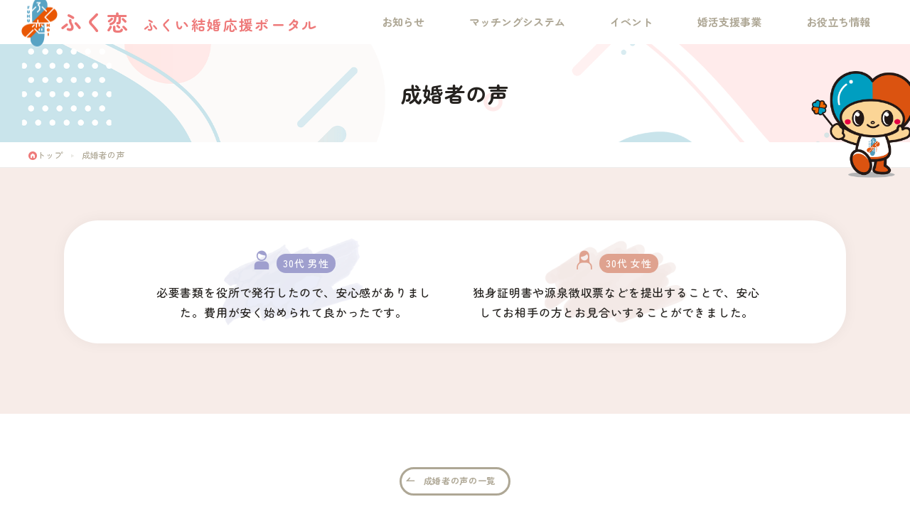

--- FILE ---
content_type: text/html; charset=UTF-8
request_url: https://www.fukui-konkatsucafe.jp/voice/archives/4
body_size: 5266
content:

<!DOCTYPE html>
<html lang="ja">
<head>
<!-- Google Tag Manager 1-->
<script>(function(w,d,s,l,i){w[l]=w[l]||[];w[l].push({'gtm.start':
new Date().getTime(),event:'gtm.js'});var f=d.getElementsByTagName(s)[0],
j=d.createElement(s),dl=l!='dataLayer'?'&l='+l:'';j.async=true;j.src=
'https://www.googletagmanager.com/gtm.js?id='+i+dl;f.parentNode.insertBefore(j,f);
})(window,document,'script','dataLayer','GTM-KQN7QWR');</script>
<!-- End Google Tag Manager 1--><meta http-equiv="Content-Type" content="text/html; charset=utf-8" /><title>1｜成婚者の声｜ふく恋 ふくい結婚応援ポータル</title>
<meta name="description" content="成婚者の声｜" >
<meta name="keywords" content="婚活,福井,結婚,ふく恋,ふくい,婚活,恋活,出会い,ふくこい,ふくいこんかつ,婚活福井,こんかつふくい"/>

<meta name="format-detection" content="telephone=no">
<link rel="apple-touch-icon-precomposed" href="/theme/site-from2022/img/common/icon/sp_favicon.png" sizes="144x144">
<link type="image/x-icon" rel="icon" href="/theme/site-from2022/img/common/icon/favicon.ico"><link type="image/x-icon" rel="shortcut icon" href="/theme/site-from2022/img/common/icon/favicon.ico">


<script type="text/javascript" src="/theme/site-from2022/js/ssl_redirect.js"></script>

<link rel="preconnect" href="https://fonts.googleapis.com">
<link rel="preconnect" href="https://fonts.gstatic.com" crossorigin="anonymous">

<link rel="stylesheet" type="text/css" href="https://fonts.googleapis.com/css2?family=Zen+Maru+Gothic:wght@500;700&amp;display=swap"/>
<link rel="stylesheet" type="text/css" href="/theme/site-from2022/css/webfont/set_icon.css?_=2022112902"/>
<link rel="stylesheet" type="text/css" href="/theme/site-from2022/css/webfont/ui-icons/css/ui-icons-codes.css?_=2022112902"/>
<link rel="stylesheet" type="text/css" href="/theme/site-from2022/css/webfont/add-icons/css/add-icons-codes.css?_=2022112902"/>
<link rel="stylesheet" type="text/css" href="/theme/site-from2022/css/webfont/sns-icons/css/sns-icons-codes.css?_=2022112902"/>

<link rel="stylesheet" type="text/css" href="/theme/site-from2022/css/colorbox/colorbox.css?_=2022112902"/>
<link rel="stylesheet" type="text/css" href="/theme/site-from2022/css/style_else_top.css?_=2022112902"/>

<link rel="stylesheet" type="text/css" href="/theme/site-from2022/css/style_blog_single.css?_=2022112902"/>

<link rel="stylesheet" type="text/css" href="/theme/site-from2022/css/style_voice.css?_=2022112902"/>

<script type="text/javascript" src="/theme/site-from2022/js/jquery-1.11.2/jquery-1.11.2.min.js"></script>
<script type="text/javascript" src="/theme/site-from2022/js/lazyload/lazyload.min.js"></script>
<script type="text/javascript" src="/theme/site-from2022/js/ua_addclass.js?_=2022112902"></script>
<script type="text/javascript" src="/theme/site-from2022/js/sknfnc.js?_=2022112902"></script>
<script type="text/javascript" src="/theme/site-from2022/js/startup.js?_=2022112902"></script>
<script type="text/javascript" src="/theme/site-from2022/js/viewport.js?_=2022112902"></script>
<script type="text/javascript" src="/theme/site-from2022/js/delighters.min.js?_=2022112902"></script>

<script type="text/javascript" src="/theme/site-from2022/js/colorbox/jquery.colorbox-min.js"></script>
<script type="text/javascript" src="/theme/site-from2022/js/script_else_top.js?_=2022112902"></script>

<script type="text/javascript" src="/theme/site-from2022/js/script_common.js?_=2022112902"></script>

<meta name="generator" content="basercms"/><link href="https://www.fukui-konkatsucafe.jp/voice/archives/4" rel="canonical"/>

<link rel="stylesheet" href="https://fonts.googleapis.com/css2?family=Noto+Sans+JP:wght@400;500;700;900&amp;display=swap" />

<meta property="og:url" content="https://www.fukui-konkatsucafe.jp/voice/archives/4" />
<meta property="og:type" content="article" />
<meta property="og:title" content="1" />
<meta property="og:description" content="" />
<meta property="og:site_name" content="ふく恋 ふくい結婚応援ポータル" />
<meta property="og:image" content="https://www.fukui-konkatsucafe.jp/theme/site-from2022/img/common/icon/sp_favicon.png" />



</head>
<body id="BODY" class="Voice VoiceArchives4 BlogSinglePage  FV">
<!-- Google Tag Manager2 (noscript) -->
<noscript><iframe src="https://www.googletagmanager.com/ns.html?id=GTM-KQN7QWR"
height="0" width="0" style="display:none;visibility:hidden"></iframe></noscript>
<!-- End Google Tag Manager2 (noscript) --><script>
$('body').addClass('loading');
</script>

<div id="World" class="World">
<!-- ++++++++++++++++++++  HeaderDivision Str  ++++++++++++++++++++ -->

<header id="HeaderDivision" class="HeaderDivision">
  <!-- ++++++++++++++++++++++++++++++++++++++++ -->
  <div id="HeaderMenuArea" class="HeaderMenuArea">
    <div class="PageWidthSetter Wide">
      <!-- + + + + + + + + + + + + + + + -->
      <div class="SiteHeaderBlock">
        <div class="BlockHeader">
          <h1 class="SiteLogo">
            <a href="/">
              <!-- <img src="/theme/site-from2022/img/common/logo/fukukoi.png" alt="ふく恋" class="Logo">ふくい結婚応援ポータル -->
              <span class="Main"><img src="/theme/site-from2022/img/common/logo/fukukoi-glow.png" alt="ふく恋" class="Logo">ふく恋</span>
              <span class="Sub">ふくい結婚応援ポータル</span>
            </a>
          </h1>
        </div>
        <div class="BlockContents">
          <nav id="PcGlobalMenuGroup" class="GlobalMenuGroup Group">
              
<ul class="MainMenuList MenuList FlexParent ul-level-1 nav-menu">
<li class="nav-item nav-item-1 li-level-1 index">
                                                <a href="/index">
                          <span class="Icon icon-right-open"></span>
                          <span class="Label">
                            <span class="Main">トップページ</span>
                          </span>
                        </a>
</li>
<li class="nav-item nav-item-2 li-level-1 information">
                                                <a href="/information/">
                          <span class="Icon icon-right-open"></span>
                          <span class="Label">
                            <span class="Main">お知らせ</span>
                          </span>
                        </a>
</li>
<li class="nav-item nav-item-3 li-level-1 matching_system">
                                                <a href="/matching_system">
                          <span class="Icon icon-right-open"></span>
                          <span class="Label">
                            <span class="Main">マッチングシステム</span>
                          </span>
                        </a>
</li>
<li class="nav-item nav-item-4 li-level-1 current voice">
                                                <a href="/voice/">
                          <span class="Icon icon-right-open"></span>
                          <span class="Label">
                            <span class="Main">成婚者の声</span>
                          </span>
                        </a>
</li>
<li class="nav-item nav-item-5 li-level-1 event">
                                                <a href="/event/">
                          <span class="Icon icon-right-open"></span>
                          <span class="Label">
                            <span class="Main">イベント</span>
                          </span>
                        </a>
</li>
<li class="nav-item nav-item-6 li-level-1 has-sub-nav projects">
                                                <a href="/projects/">
                          <span class="Icon icon-plus"></span>
                          <span class="Label">
                            <span class="Main">婚活支援事業</span>
                          </span>
                        </a>
                        <div class="sub-nav">
                          <div class="inner">
                            <!--<p class="Heading">婚活支援事業</p>-->
                            	<ul class="ContentsMenuList MenuList ul-level-2 sub-nav-group">
<li class="nav-item nav-item-1 li-level-2 projects/matrimonial_center">
<a href="https://www.fukui-konkatsucafe.jp/projects/matrimonial_center/">福井県結婚相談所</a>					</li>
<li class="nav-item nav-item-2 li-level-2 projects/local_cupid">
<a href="https://www.fukui-konkatsucafe.jp/projects/local_cupid/">地域の縁結びさん</a>					</li>
</ul>
                          </div>
                        </div><!--/DropDownChild-->
</li>
<li class="nav-item nav-item-7 li-level-1 has-sub-nav useful_tips">
                                                <a href="/useful_tips/">
                          <span class="Icon icon-plus"></span>
                          <span class="Label">
                            <span class="Main">お役立ち情報</span>
                          </span>
                        </a>
                        <div class="sub-nav">
                          <div class="inner">
                            <!--<p class="Heading">お役立ち情報</p>-->
                            	<ul class="ContentsMenuList MenuList ul-level-2 sub-nav-group">
<li class="nav-item nav-item-1 li-level-2 useful_tips/happydate-fukui">
<a href="https://www.fukui-konkatsucafe.jp/useful_tips/happydate-fukui/">ハッピーデートふくい</a>					</li>
<li class="nav-item nav-item-2 li-level-2 useful_tips/spot">
<a href="https://www.fukui-konkatsucafe.jp/useful_tips/spot/">お出かけスポット</a>					</li>
<li class="nav-item nav-item-3 li-level-2 useful_tips/advice">
<a href="https://www.fukui-konkatsucafe.jp/useful_tips/advice/">婚活アドバイス</a>					</li>
</ul>
                          </div>
                        </div><!--/DropDownChild-->
</li>
<li class="nav-item nav-item-8 li-level-1 has-sub-nav others">
                                                <a href="/others/">
                          <span class="Icon icon-plus"></span>
                          <span class="Label">
                            <span class="Main">その他</span>
                          </span>
                        </a>
                        <div class="sub-nav">
                          <div class="inner">
                            <!--<p class="Heading">その他</p>-->
                            	<ul class="ContentsMenuList MenuList ul-level-2 sub-nav-group">
<li class="nav-item nav-item-1 li-level-2 others/subsidiary">
<a href="https://www.fukui-konkatsucafe.jp/others/subsidiary/">結婚を考えている方へ</a>					</li>
<li class="nav-item nav-item-2 li-level-2 others/support_company">
<a href="https://www.fukui-konkatsucafe.jp/others/support_company/">ふくい結婚応援企業</a>					</li>
</ul>
                          </div>
                        </div><!--/DropDownChild-->
</li>
<li class="nav-item nav-item-9 li-level-1 has-sub-nav siteinfo">
                                                <a href="/siteinfo/">
                          <span class="Icon icon-plus"></span>
                          <span class="Label">
                            <span class="Main">サイト情報</span>
                          </span>
                        </a>
                        <div class="sub-nav">
                          <div class="inner">
                            <!--<p class="Heading">サイト情報</p>-->
                            	<ul class="ContentsMenuList MenuList ul-level-2 sub-nav-group">
<li class="nav-item nav-item-1 li-level-2 siteinfo/center">
<a href="https://www.fukui-konkatsucafe.jp/siteinfo/center">ふくい婚活サポートセンターについて</a>					</li>
<li class="nav-item nav-item-2 li-level-2 siteinfo/aboutsite">
<a href="https://www.fukui-konkatsucafe.jp/siteinfo/aboutsite">このサイトについて・問合せ先</a>					</li>
<li class="nav-item nav-item-3 li-level-2 siteinfo/policy">
<a href="https://www.fukui-konkatsucafe.jp/siteinfo/policy">プライバシーポリシー</a>					</li>
<li class="nav-item nav-item-4 li-level-2 siteinfo/sitemap">
<a href="https://www.fukui-konkatsucafe.jp/siteinfo/sitemap">サイトマップ</a>					</li>
</ul>
                          </div>
                        </div><!--/DropDownChild-->
</li>
</ul>
          </nav><!--/MenuGroup-->
        </div>
        <div class="BlockFooter hide-wide">
          <p id="MainMenuTrigger" class="MenuTrigger">
            <a class="menu-trigger">
              <span class="Icon">
                <span class="Shape"></span><span class="Shape"></span><span class="Shape"></span>
              </span>
              <span class="Label">メニュー</span>
            </a>
          </p><!--/MenuTrigger-->
        </div>
      </div><!--/Block-->
      <!-- + + + + + + + + + + + + + + + -->
    </div><!--/PageWidthSetter-->
  </div><!--/Area-->
  <!-- ++++++++++++++++++++++++++++++++++++++++ -->
  
</header>
<!-- ++++++++++++++++++++  HeaderDivision End  ++++++++++++++++++++ -->



  <!-- ++++++++++++++++++++++++++++++++++++++++ -->
  <nav id="GlobalMenuArea" class="GlobalMenuArea hide-wide">
    <div class="PageWidthSetter">
      <!-- + + + + + + + + + + + + + + + + + + + + -->
      <div class="GlobalMenuBlock">
        <div class="BlockHeader">
          <h1 class="SiteLogo">
            <a href="/">
              <!-- <span class="Icon icon-site-logo add-icons"></span>
              <span class="Label"><span class="Main"><img src="/theme/site-from2022/img/common/logo/fukukoi-glow.png" alt="ふく恋" class="Logo">ふくい結婚応援ポータル</span><span class="Sub">ふくい結婚応援協議会</span></span> -->
              <span class="Main"><img src="/theme/site-from2022/img/common/logo/fukukoi-glow.png" alt="ふく恋" class="Logo">ふく恋</span><br>
              <span class="Sub">ふくい結婚応援ポータル</span>
            </a>
          </h1>
        </div><!--/BlockHeader-->
        <div class="BlockContents">
          <nav id="SpGlobalMenuGroup" class="GlobalMenuGroup Group">
            
<ul class="MainMenuList MenuList FlexParent ul-level-1 nav-menu">
<li class="nav-item nav-item-1 li-level-1 index">
                                                <a href="/index">
                          <span class="Icon icon-right-open"></span>
                          <span class="Label">
                            <span class="Main">トップページ</span>
                          </span>
                        </a>
</li>
<li class="nav-item nav-item-2 li-level-1 information">
                                                <a href="/information/">
                          <span class="Icon icon-right-open"></span>
                          <span class="Label">
                            <span class="Main">お知らせ</span>
                          </span>
                        </a>
</li>
<li class="nav-item nav-item-3 li-level-1 matching_system">
                                                <a href="/matching_system">
                          <span class="Icon icon-right-open"></span>
                          <span class="Label">
                            <span class="Main">マッチングシステム</span>
                          </span>
                        </a>
</li>
<li class="nav-item nav-item-4 li-level-1 current voice">
                                                <a href="/voice/">
                          <span class="Icon icon-right-open"></span>
                          <span class="Label">
                            <span class="Main">成婚者の声</span>
                          </span>
                        </a>
</li>
<li class="nav-item nav-item-5 li-level-1 event">
                                                <a href="/event/">
                          <span class="Icon icon-right-open"></span>
                          <span class="Label">
                            <span class="Main">イベント</span>
                          </span>
                        </a>
</li>
<li class="nav-item nav-item-6 li-level-1 has-sub-nav projects">
                                                <a href="/projects/">
                          <span class="Icon icon-plus"></span>
                          <span class="Label">
                            <span class="Main">婚活支援事業</span>
                          </span>
                        </a>
                        <div class="sub-nav">
                          <div class="inner">
                            <!--<p class="Heading">婚活支援事業</p>-->
                            	<ul class="ContentsMenuList MenuList ul-level-2 sub-nav-group">
<li class="nav-item nav-item-1 li-level-2 projects/matrimonial_center">
<a href="https://www.fukui-konkatsucafe.jp/projects/matrimonial_center/">福井県結婚相談所</a>					</li>
<li class="nav-item nav-item-2 li-level-2 projects/local_cupid">
<a href="https://www.fukui-konkatsucafe.jp/projects/local_cupid/">地域の縁結びさん</a>					</li>
</ul>
                          </div>
                        </div><!--/DropDownChild-->
</li>
<li class="nav-item nav-item-7 li-level-1 has-sub-nav useful_tips">
                                                <a href="/useful_tips/">
                          <span class="Icon icon-plus"></span>
                          <span class="Label">
                            <span class="Main">お役立ち情報</span>
                          </span>
                        </a>
                        <div class="sub-nav">
                          <div class="inner">
                            <!--<p class="Heading">お役立ち情報</p>-->
                            	<ul class="ContentsMenuList MenuList ul-level-2 sub-nav-group">
<li class="nav-item nav-item-1 li-level-2 useful_tips/happydate-fukui">
<a href="https://www.fukui-konkatsucafe.jp/useful_tips/happydate-fukui/">ハッピーデートふくい</a>					</li>
<li class="nav-item nav-item-2 li-level-2 useful_tips/spot">
<a href="https://www.fukui-konkatsucafe.jp/useful_tips/spot/">お出かけスポット</a>					</li>
<li class="nav-item nav-item-3 li-level-2 useful_tips/advice">
<a href="https://www.fukui-konkatsucafe.jp/useful_tips/advice/">婚活アドバイス</a>					</li>
</ul>
                          </div>
                        </div><!--/DropDownChild-->
</li>
<li class="nav-item nav-item-8 li-level-1 has-sub-nav others">
                                                <a href="/others/">
                          <span class="Icon icon-plus"></span>
                          <span class="Label">
                            <span class="Main">その他</span>
                          </span>
                        </a>
                        <div class="sub-nav">
                          <div class="inner">
                            <!--<p class="Heading">その他</p>-->
                            	<ul class="ContentsMenuList MenuList ul-level-2 sub-nav-group">
<li class="nav-item nav-item-1 li-level-2 others/subsidiary">
<a href="https://www.fukui-konkatsucafe.jp/others/subsidiary/">結婚を考えている方へ</a>					</li>
<li class="nav-item nav-item-2 li-level-2 others/support_company">
<a href="https://www.fukui-konkatsucafe.jp/others/support_company/">ふくい結婚応援企業</a>					</li>
</ul>
                          </div>
                        </div><!--/DropDownChild-->
</li>
<li class="nav-item nav-item-9 li-level-1 has-sub-nav siteinfo">
                                                <a href="/siteinfo/">
                          <span class="Icon icon-plus"></span>
                          <span class="Label">
                            <span class="Main">サイト情報</span>
                          </span>
                        </a>
                        <div class="sub-nav">
                          <div class="inner">
                            <!--<p class="Heading">サイト情報</p>-->
                            	<ul class="ContentsMenuList MenuList ul-level-2 sub-nav-group">
<li class="nav-item nav-item-1 li-level-2 siteinfo/center">
<a href="https://www.fukui-konkatsucafe.jp/siteinfo/center">ふくい婚活サポートセンターについて</a>					</li>
<li class="nav-item nav-item-2 li-level-2 siteinfo/aboutsite">
<a href="https://www.fukui-konkatsucafe.jp/siteinfo/aboutsite">このサイトについて・問合せ先</a>					</li>
<li class="nav-item nav-item-3 li-level-2 siteinfo/policy">
<a href="https://www.fukui-konkatsucafe.jp/siteinfo/policy">プライバシーポリシー</a>					</li>
<li class="nav-item nav-item-4 li-level-2 siteinfo/sitemap">
<a href="https://www.fukui-konkatsucafe.jp/siteinfo/sitemap">サイトマップ</a>					</li>
</ul>
                          </div>
                        </div><!--/DropDownChild-->
</li>
</ul>
            <div class="PageListGroup Group hide-wide">
              	<ul class="ContentsMenuList MenuList ul-level-1 nav-menu">
<li class="nav-item nav-item-1 li-level-1 siteinfo/center">
<a href="https://www.fukui-konkatsucafe.jp/siteinfo/center">ふくい婚活サポートセンターについて</a>					</li>
<li class="nav-item nav-item-2 li-level-1 siteinfo/aboutsite">
<a href="https://www.fukui-konkatsucafe.jp/siteinfo/aboutsite">このサイトについて・問合せ先</a>					</li>
<li class="nav-item nav-item-3 li-level-1 siteinfo/policy">
<a href="https://www.fukui-konkatsucafe.jp/siteinfo/policy">プライバシーポリシー</a>					</li>
<li class="nav-item nav-item-4 li-level-1 siteinfo/sitemap">
<a href="https://www.fukui-konkatsucafe.jp/siteinfo/sitemap">サイトマップ</a>					</li>
</ul>
            </div><!--/Group-->
          </nav><!--/MenuGroup-->
        </div><!--/BlockContents-->
      </div><!--/Block-->
      <!-- + + + + + + + + + + + + + + + -->
    </div><!--/PageWidthSetter-->
  </nav>
  <!-- ++++++++++++++++++++++++++++++++++++++++ -->


  <main id="ContentsDivision" class="ContentsDivision">



    <!-- ++++++++++++++++++++++++++++++++++++++++ -->
    <div id="ContentsArea" class="ContentsArea">
      <div class="Page">
        <div class="PageHeader">
          <div class="PageWidthSetter">
            <!-- + + + + + + + + + + + + + + + -->
            <h1 class="Heading">
                            <span class="Main PageTitle">成婚者の声</span>
                          </h1>
            <!-- + + + + + + + + + + + + + + + -->
          </div><!--/PageWidthSetter-->
        </div><!--/PageHeader-->
         
<div class="BreadCrumb">
  <div class="PageWidthSetter">
    <p class="TextOverFlowNone">
      <a href="/"><span class="Unit Home"><span class="Icon icon-home-circled icon-pos-static"></span><span class="Label">トップ</span></span></a>
      <span class="Partition"><span class="Icon icon-right-dir icon-pos-static"></span><!-- &gt; --></span>

<a href="https://www.fukui-konkatsucafe.jp/voice/"><span class="Unit">成婚者の声</span></a>    </p>
  </div><!--/PageWidthSetter-->
</div><!--/BreadCrumb-->

              <div class="PageContents">
          <div class="PageWidthSetter">
            <!-- + + + + + + + + + + + + + + + -->
            <div class="VoiceBlock Detail DefaultBlock BlogBlock">
              <div class="BlockContents">
                <ul class="VoiceList PostList">
                  <li class="">
                                        <div class="CommentBox">
                                              <div class="TextItem Man">
                          <p class="Age"><span class="icon-man add-icons"></span><span class="Text">30代 男性</span></p>
                                                    <p>必要書類を役所で発行したので、安心感がありました。費用が安く始められて良かったです。</p>
                                                  </div>
                                                                    <div class="TextItem Woman">
                          <p class="Age"><span class="icon-woman add-icons"></span><span class="Text">30代 女性</span></p>
                                                    <p>独身証明書や源泉徴収票などを提出することで、安心してお相手の方とお見合いすることができました。</p>
                                                  </div>
                                          </div>
                  </li>
                </ul>
              </div><!--/BlockContents-->
            </div><!--/Block-->

            <!-- + + + + + + + + + + + + + + + -->
          </div><!--/PageWidthSetter-->
        </div><!--/PageContents-->        



                                        <div class="PageFooter BackToTop">
              <div class="PageWidthSetter">
                <!-- + + + + + + + + + + + + + + + -->
                <ul class="ButtonList">
                  <li>
                    <a href="/voice/" class="Button BorderButton Small Gray Back">成婚者の声の一覧</a>
                  </li>
                </ul>
                <!-- + + + + + + + + + + + + + + + -->
              </div><!--/PageWidthSetter-->
            </div><!--/PageContents-->
                                  </div><!--/Page-->
      <!-- +-+-+-+-+-+-+-+-+-+-+-+-+-+-+-+-+-+-+-+-+ -->
    </div><!--/Area-->
    <!-- ++++++++++++++++++++++++++++++++++++++++ -->
    
  </main><!--/ContentsDivision-->

<!-- ++++++++++++++++++++  FooterDivision Str  ++++++++++++++++++++ -->
<!-- ============ --><hr class="NoDisplay" /><!-- ============ -->
<footer id="FooterDivision" class="FooterDivision">
  <div class="GoPageTop">
    <p><a href="#World"><span class="Icon icon-up-open-big icon-pos-top"></span><span class="Label">PAGE<br />TOP</span></a></p>
  </div><!--/GoPageTop-->
  <!-- ++++++++++++++++++++++++++++++++++++++++ -->
  <div class="SiteFooterArea">
    <div class="PageWidthSetter Wide">
      <!-- + + + + + + + + + + + + + + + + + + + + -->
      <div class="SiteFooterBlock hide-narrow">
        <div class="BlockContents">
          	<ul class="ContentsMenuList MenuList ul-level-1 nav-menu">
<li class="nav-item nav-item-1 li-level-1 index">
<a href="https://www.fukui-konkatsucafe.jp/">トップページ</a>					</li>
<li class="nav-item nav-item-2 li-level-1 information">
<a href="https://www.fukui-konkatsucafe.jp/information/">お知らせ</a>					</li>
<li class="nav-item nav-item-3 li-level-1 matching_system">
<a href="https://www.fukui-konkatsucafe.jp/matching_system">マッチングシステム</a>					</li>
<li class="nav-item nav-item-4 li-level-1 voice">
<a href="https://www.fukui-konkatsucafe.jp/voice/">成婚者の声</a>					</li>
<li class="nav-item nav-item-5 li-level-1 event">
<a href="https://www.fukui-konkatsucafe.jp/event/">イベント</a>					</li>
<li class="nav-item nav-item-6 li-level-1 has-sub-nav projects">
<a href="https://www.fukui-konkatsucafe.jp/projects/">婚活支援事業</a>							<div class="sub-nav">
<ul class="ContentsMenuList MenuList ul-level-2 sub-nav-group">
<li class="nav-item nav-item-1 li-level-2 projects/matrimonial_center">
<a href="https://www.fukui-konkatsucafe.jp/projects/matrimonial_center/">福井県結婚相談所</a>					</li>
<li class="nav-item nav-item-2 li-level-2 projects/local_cupid">
<a href="https://www.fukui-konkatsucafe.jp/projects/local_cupid/">地域の縁結びさん</a>					</li>
</ul>
</div>
</li>
<li class="nav-item nav-item-7 li-level-1 has-sub-nav useful_tips">
<a href="https://www.fukui-konkatsucafe.jp/useful_tips/">お役立ち情報</a>							<div class="sub-nav">
<ul class="ContentsMenuList MenuList ul-level-2 sub-nav-group">
<li class="nav-item nav-item-1 li-level-2 useful_tips/happydate-fukui">
<a href="https://www.fukui-konkatsucafe.jp/useful_tips/happydate-fukui/">ハッピーデートふくい</a>					</li>
<li class="nav-item nav-item-2 li-level-2 useful_tips/spot">
<a href="https://www.fukui-konkatsucafe.jp/useful_tips/spot/">お出かけスポット</a>					</li>
<li class="nav-item nav-item-3 li-level-2 useful_tips/advice">
<a href="https://www.fukui-konkatsucafe.jp/useful_tips/advice/">婚活アドバイス</a>					</li>
</ul>
</div>
</li>
<li class="nav-item nav-item-8 li-level-1 has-sub-nav others">
<a href="https://www.fukui-konkatsucafe.jp/others/">その他</a>							<div class="sub-nav">
<ul class="ContentsMenuList MenuList ul-level-2 sub-nav-group">
<li class="nav-item nav-item-1 li-level-2 others/subsidiary">
<a href="https://www.fukui-konkatsucafe.jp/others/subsidiary/">結婚を考えている方へ</a>					</li>
<li class="nav-item nav-item-2 li-level-2 others/support_company">
<a href="https://www.fukui-konkatsucafe.jp/others/support_company/">ふくい結婚応援企業</a>					</li>
</ul>
</div>
</li>
<li class="nav-item nav-item-9 li-level-1 has-sub-nav siteinfo">
<a href="https://www.fukui-konkatsucafe.jp/siteinfo/">サイト情報</a>							<div class="sub-nav">
<ul class="ContentsMenuList MenuList ul-level-2 sub-nav-group">
<li class="nav-item nav-item-1 li-level-2 siteinfo/center">
<a href="https://www.fukui-konkatsucafe.jp/siteinfo/center">ふくい婚活サポートセンターについて</a>					</li>
<li class="nav-item nav-item-2 li-level-2 siteinfo/aboutsite">
<a href="https://www.fukui-konkatsucafe.jp/siteinfo/aboutsite">このサイトについて・問合せ先</a>					</li>
<li class="nav-item nav-item-3 li-level-2 siteinfo/policy">
<a href="https://www.fukui-konkatsucafe.jp/siteinfo/policy">プライバシーポリシー</a>					</li>
<li class="nav-item nav-item-4 li-level-2 siteinfo/sitemap">
<a href="https://www.fukui-konkatsucafe.jp/siteinfo/sitemap">サイトマップ</a>					</li>
</ul>
</div>
</li>
</ul>
        </div>
      </div><!--/Block-->
      <!-- + + + + + + + + + + + + + + + + + + + + -->
      <div class="AuthorBlock">
        <div class=" BlockHeader">
          <p class="SiteLogo">
            <a href="/">
              <span class="Main"><img src="/theme/site-from2022/img/common/logo/fukukoi-glow.png" alt="ふく恋" class="Logo">ふく恋</span><br>
              <span class="Sub">ふくい結婚応援ポータル</span>
              <!-- <span class="Sub2">ふくい結婚応援協議会</span> -->
            </a>
          </p>
        </div>
        <div class=" BlockFooter">
          
            <ul class="SnsMenu">
                            <li><a href="https://www.instagram.com/fukukoi_konkatusc/" target="_blank" rel="nofollow"><span class="Icon icon-instagram sns-icons"></span><span class="Label">instagram</span></a></li>
            </ul>
        </div>
      </div><!--/Block-->
      <!-- + + + + + + + + + + + + + + + + + + + + -->
      <div class="CopyrightBlock ColumnGroup">
        	<ul class="ContentsMenuList MenuList ul-level-1 nav-menu">
<li class="nav-item nav-item-1 li-level-1 siteinfo/center">
<a href="https://www.fukui-konkatsucafe.jp/siteinfo/center">ふくい婚活サポートセンターについて</a>					</li>
<li class="nav-item nav-item-2 li-level-1 siteinfo/aboutsite">
<a href="https://www.fukui-konkatsucafe.jp/siteinfo/aboutsite">このサイトについて・問合せ先</a>					</li>
<li class="nav-item nav-item-3 li-level-1 siteinfo/policy">
<a href="https://www.fukui-konkatsucafe.jp/siteinfo/policy">プライバシーポリシー</a>					</li>
<li class="nav-item nav-item-4 li-level-1 siteinfo/sitemap">
<a href="https://www.fukui-konkatsucafe.jp/siteinfo/sitemap">サイトマップ</a>					</li>
</ul>
        <p class="Copyright">&copy;2022 - 2026 <a href="/">ふくい結婚応援協議会</a></p>
      </div><!--/Block-->
      <!-- + + + + + + + + + + + + + + + + + + + + -->
    </div><!--/PageWidthSetter-->
  </div><!--/Area-->
  <!-- ++++++++++++++++++++++++++++++++++++++++ -->
</footer>
<!-- ++++++++++++++++++++  FooterDivision End  ++++++++++++++++++++ --></div><!--/World-->

</body>
</html>

--- FILE ---
content_type: text/css
request_url: https://www.fukui-konkatsucafe.jp/theme/site-from2022/css/style_else_top.css?_=2022112902
body_size: 28784
content:
@charset "UTF-8";
/* ━━━━━━━━━━━━━━━━━━━━━━━━━━━ */
/*                                                        */
/* ● style_else_top.css                                    */
/*    トップページ【以外】共通CSS                            */
/*                                                        */
/* ━━━━━━━━━━━━━━━━━━━━━━━━━━━ */
/* ++++++++++++++++++++++++++++++++++++++++++++++++ */
/*    各種import                                    */
/* ++++++++++++++++++++++++++++++++++++++++++++++++ */
/* ++++++++++++++++++++++++++++++++++++++++++++++++ */
/*    カラー設定                                    */
/* ++++++++++++++++++++++++++++++++++++++++++++++++ */
/* カラー定義
 ------------------------------------ */
/* 引数でキーを指定して
   上記のマップで定義したカラーを返すfunction
 ------------------------------------ */
/* カラー定義
 ------------------------------------ */
/*
/* ++++++++++++++++++++++++++++++++++++++++++++++++ */
/*    プロパティ                                    */
/* ++++++++++++++++++++++++++++++++++++++++++++++++ */
/* ++++++++++++++++++++++++++++++++++++++++++++++++ */
/*    継承用（試作）                                */
/* ++++++++++++++++++++++++++++++++++++++++++++++++ */
/* 仮）疑似要素

       ::before, ::after で要素付加するときに書きがちな処理
 ------------------------------------ */
/* 画像の伸縮表示
     img要素に対して適用する。imgの幅と高さも定義すること
     上記「アスペクト比を保った表示ボックス」と併用推奨
 ------------------------------------ */
._img_contain {
  -o-object-fit: contain !important;
     object-fit: contain !important;
}

._img_cover {
  -o-object-fit: cover !important;
     object-fit: cover !important;
}

/* ++++++++++++++++++++++++++++++++++++++++++++++++ */
/*    mixin 定義                                    */
/* ++++++++++++++++++++++++++++++++++++++++++++++++ */
/* アスペクト比を保った表示ボックス
   ※ 旧ブラウザを無視するなら  aspect-ratio: ●/●; で済むが
      非対応ブラウザにも適用したい場合の処理
      ・横幅は基本100％で扱う。100%幅以外にしたい場合はこの要素よりも親要素で適用させる

   想定しているHTML構造
     <p class="Image">
       <img src="XXXX">
     </p>
   などで、.Image に適用させ、img に object-fit でフィット方法を併記して使う


   適用例 ）
    .Image{
        @include aspect-ratio(); //デフォルトのアスペクト比を使う場合
    }
    .Image{
        @include aspect-ratio(6 / 19); //個別にアスペクト比を指定して使う場合
    }
 ------------------------------------------------------------------------ */
/* flex 関連のプロパティをまとめて定義

   適用例 ）
    .hogehoge{
        @include flex();
    }
    .hogehoge{
        @include flex(center, flex-end);
    }
 ------------------------------------------------------------------------ */
/* text-shadow 関連のプロパティをまとめて定義

   適用例 ）
    .hogehoge{
        @include text-shadow-bk(0.5);
    }
 ------------------------------------------------------------------------ */
/* レスポンシブ 対応用 ブレイクポイントによる条件分岐
   適用例 ）
   @include media-query(under-bp-m) {
      $breakpoint-m よりも小さいウィンドウ幅の処理をここに書く
   }
 ------------------------------------------------------------------------ */
/* ++++++++++++++++++++++++++++++++++++++++++++++++ */
/*    Style Reset                                   */
/* ++++++++++++++++++++++++++++++++++++++++++++++++ */
body, div, dl, dt, dd, ul, ol, li, h1, h2, h3, h4, h5, h6, pre, form, fieldset, input, textarea, p, blockquote {
  margin: 0;
  padding: 0;
  font-size: 100%;
}

body {
  overflow-wrap: break-word;
  word-wrap: break-word;
}

body.TbView,
body.SpView {
  cursor: pointer;
}

address {
  font-style: normal;
}

em {
  font-style: normal;
}

img {
  border: none;
  vertical-align: bottom;
  image-rendering: -webkit-optimize-contrast;
}

a:focus, *:focus {
  outline: none;
}

a {
  color: inherit;
  text-decoration: none;
}
a:hover {
  text-decoration: none;
}

hr {
  border-top: 1px dotted #8c8b8b;
  border-bottom: 1px dotted #fff;
}

/* 自動文字サイズ調整をOFF iPod,iPhone,iPad用 */
html {
  -webkit-text-size-adjust: none;
}

/* ボックスサイズの算出方法を指定 */
* {
  box-sizing: border-box;
}

/* スクロール固定背景のがたつき防止 ie用 */
/*
html{
 overflow: hidden;
 height: 100%;
}
body{
 overflow: auto;
 height: 100%;
}
*/
/* 画像のレンダリングをバイキュービックで */
img {
  -ms-interpolation-mode: bicubic;
}

/* ++++++++++++++++++++++++++++++++++++++++++++++++ */
/*    Option Style                                  */
/* ++++++++++++++++++++++++++++++++++++++++++++++++ */
.NoDisplay {
  display: none;
}

.Partition {
  display: none;
}

/* -----  Adjust Height Rendering  ----- */
.clearfix:after {
  content: ".";
  display: block;
  height: 0;
  clear: both;
  visibility: hidden;
  font-size: 0; /* firefox footer margin */
}

.clearfix {
  display: inline-block;
}

/* Hides from IE-mac \*/
* html .clearfix {
  height: 1%;
}

.clearfix {
  display: block;
}

/* ++++++++++++++++++++++++++++++++++++++++++++++++ */
/*    同階層のSCSSをimport                          */
/* ++++++++++++++++++++++++++++++++++++++++++++++++ */
/* ━━━━━━━━━━━━━━━━━━━━━━━━━━━ */
/*                                                        */
/* ● heading.css                                         */
/*    共通部品                                            */
/*    ・見出し                                            */
/*                                                        */
/* ━━━━━━━━━━━━━━━━━━━━━━━━━━━ */
/* サイトロゴ
--------------------------------------------------- */
@media screen and (min-width: 768px), print {
  .SiteLogo {
    letter-spacing: 0.1em;
  }
}
@media screen and (max-width: 767px) {
  .SiteLogo {
    letter-spacing: 0.05em;
  }
}
.SiteLogo > a {
  display: inline-block;
  padding: 0.5em 0;
  white-space: nowrap;
  position: relative;
}
@media screen and (max-width: 767px) {
  .SiteLogo > a > br {
    display: none;
  }
}
@media screen and (max-width: 767px) {
  .SiteLogo > a .Main,
.SiteLogo > a .Sub {
    display: block;
  }
}
.SiteLogo > a .Main {
  font-weight: bold;
  line-height: 1.2;
  padding-right: 0.33em;
}
@media screen and (min-width: 768px), print {
  .SiteLogo > a .Main {
    font-size: 30px;
    display: inline-block;
  }
}
@media screen and (max-width: 767px) {
  .SiteLogo > a .Main {
    font-size: 4.55vw;
  }
}
@media screen and (min-width: 768px), print {
  .SiteLogo > a .Sub {
    font-size: 20px;
  }
}
@media screen and (max-width: 767px) {
  .SiteLogo > a .Sub {
    font-size: 2.8vw;
  }
}
.SiteLogo > a .Sub2 {
  display: block;
  margin-top: 0.75em;
}
.SiteLogo > a img.Logo {
  display: inline-block;
  position: absolute;
  top: 50%;
  transform: translateY(-50%);
  min-height: 40px;
}

/* 見出し common
--------------------------------------------------- */
.Heading {
  margin: 1.25em 0 0.35em;
  letter-spacing: 0.05em;
  position: relative;
  font-weight: bold;
  font-size: 105%;
}
.Heading:first-child {
  margin-top: 0;
}
.Heading:last-child {
  margin-bottom: 0;
}
.Heading .Icon {
  display: inline-block;
  transform: scale(1.75);
  margin-right: 0.5em;
}
.Heading em {
  font-weight: initial;
  background: none;
}

/* 見出しバリエーション
--------------------------------------------------- */
/* Type1 :::::::::::::::::::::::::  */
.Heading.Type1 {
  font-weight: bold;
  color: inherit;
  margin: 2em 0 1em;
  line-height: 1.75;
  position: relative;
  z-index: 1;
  text-align: center;
  letter-spacing: 0.05em;
  font-size: 225%;
  font-weight: 700;
}
@media screen and (min-width: 768px), print {
  .Heading.Type1 {
    padding: 2em 0;
  }
}
@media screen and (max-width: 767px) {
  .Heading.Type1 {
    font-size: 150%;
    letter-spacing: 0.05em;
    margin: 2em 0 1em;
    padding: 1em 0;
  }
  .Heading.Type1 br {
    display: none;
  }
}
.Heading.Type1 .Sub {
  font-size: 1.6rem;
  margin-top: 1em;
  color: #EE7A7A;
}
@media screen and (max-width: 767px) {
  .Heading.Type1 .Sub {
    font-size: 1.4rem;
  }
}
.Heading.Type1::after {
  content: "";
  background: url(../img/common/decoration/heading-type1.png) no-repeat center;
  background-size: contain;
  display: block;
  position: absolute;
  left: 50%;
  top: 50%;
  z-index: -1;
  transform: translate(-55%, -40%);
}
@media screen and (min-width: 768px), print {
  .Heading.Type1::after {
    width: 4.5em;
    height: 4.5em;
  }
}
@media screen and (max-width: 767px) {
  .Heading.Type1::after {
    width: 3em;
    height: 3em;
  }
}
.Heading.Type1:first-child {
  margin-top: 0;
}
.Heading.Type1:last-child {
  margin-bottom: 0;
}

/* Type2 :::::::::::::::::::::::::  */
.Heading.Type2 {
  font-size: 175%;
  font-size: 162.5%;
  font-weight: 700;
  text-align: left;
  margin: 2em 0 2em;
  line-height: 1.75;
  position: relative;
  z-index: 1;
  letter-spacing: 0.05em;
}
@media screen and (max-width: 767px) {
  .Heading.Type2 {
    font-size: 130%;
    margin-bottom: 1.5em;
    font-weight: 600;
  }
  .Heading.Type2 br {
    display: none;
  }
}
.Heading.Type2 .Sub {
  font-size: 1.6rem;
  margin-top: 1em;
  color: #EE7A7A;
}
.Heading.Type2::before {
  content: "";
  background: url(../img/common/decoration/heading-type2.png) no-repeat center;
  background-size: contain;
  display: block;
  position: absolute;
  top: 50%;
  transform: translateY(-50%);
  z-index: -1;
}
@media screen and (min-width: 768px), print {
  .Heading.Type2::before {
    width: 3em;
    height: 3em;
    left: -1.5em;
  }
}
@media screen and (max-width: 767px) {
  .Heading.Type2::before {
    width: 2em;
    height: 2em;
    left: -1em;
  }
}
.Heading.Type2:first-child {
  margin-top: 0;
}
.Heading.Type2:last-child {
  margin-bottom: 0;
}

/* Type3 :::::::::::::::::::::::::  */
.Heading.Type3 {
  font-size: 112.5%;
  font-weight: 700;
  line-height: 1.75;
  margin: 2.5em 0 1.5em;
  color: #fff;
  padding: 0.5em 1.5rem;
  background-color: #e84d4d;
  background-image: linear-gradient(to right, #ee7a7a, rgba(238, 122, 122, 0));
  letter-spacing: 0.05em;
}
@media screen and (max-width: 767px) {
  .Heading.Type3 {
    font-size: 100%;
    margin-bottom: 1.25em;
  }
  .Heading.Type3 br {
    display: none;
  }
}
.Heading.Type3 .Sub {
  font-size: 75%;
  margin-left: 1em;
  opacity: 0.75;
  font-weight: 400;
}
.Heading.Type3:first-child {
  margin-top: 0;
}
.Heading.Type3:last-child {
  margin-bottom: 0;
}
.Heading.Type3.AccentColor {
  background-color: #56abd0;
  background-image: linear-gradient(to right, #7ebfdb, rgba(126, 191, 219, 0));
}

/* Type4 :::::::::::::::::::::::::  */
.Heading.Type4 {
  position: relative;
  z-index: 1;
  font-size: 137.5%;
  line-height: 1.875;
  font-weight: 700;
  margin: 2.25em 0 0.75em;
  letter-spacing: 0.05em;
  text-align: center;
}
@media screen and (max-width: 767px) {
  .Heading.Type4 {
    font-size: 100%;
    margin-bottom: 1.25em;
  }
  .Heading.Type4 br {
    display: none;
  }
}
.Heading.Type4 .Sub {
  font-size: 87.5%;
  font-weight: 400;
  margin-left: 1em;
}
.Heading.Type4::after {
  content: "";
  background: url(../img/common/decoration/heading-type3.png) no-repeat center;
  background-size: contain;
  width: 13em;
  height: 2em;
  display: block;
  margin: 0.25em auto 0;
}
.Heading.Type4:first-child {
  margin-top: 0;
}
.Heading.Type4:last-child {
  margin-bottom: 0;
}

/* Type5 （jQueryを利用してクラス名を外側のdivへ転記）:::::::::::::::::::::::::  */
.Heading.Type5 {
  margin: 1.5em 0 1em;
  letter-spacing: 0.05em;
}
.Heading.Type5:not(div),
.Heading.Type5 h1, .Heading.Type5 h2, .Heading.Type5 h3, .Heading.Type5 h4, .Heading.Type5 h5, .Heading.Type5 h6 {
  position: relative;
  font-size: 137.5%;
  font-weight: 700;
  display: block;
  line-height: 1.5;
  line-height: 1.75;
  top: 0;
}
@media screen and (max-width: 767px) {
  .Heading.Type5:not(div),
.Heading.Type5 h1, .Heading.Type5 h2, .Heading.Type5 h3, .Heading.Type5 h4, .Heading.Type5 h5, .Heading.Type5 h6 {
    font-size: 100%;
  }
}
.Heading.Type5:not(div) .Sub,
.Heading.Type5 h1 .Sub, .Heading.Type5 h2 .Sub, .Heading.Type5 h3 .Sub, .Heading.Type5 h4 .Sub, .Heading.Type5 h5 .Sub, .Heading.Type5 h6 .Sub {
  font-size: 75%;
  display: block;
  font-weight: 400;
  font-weight: 500;
  text-align: center;
  margin-top: 0.5em;
}
.Heading.Type5:not(div)::after,
.Heading.Type5 h1::after, .Heading.Type5 h2::after, .Heading.Type5 h3::after, .Heading.Type5 h4::after, .Heading.Type5 h5::after, .Heading.Type5 h6::after {
  content: "";
  background: url(../img/common/decoration/heading-type4.png) no-repeat center;
  background-size: contain;
  display: block;
}
@media screen and (min-width: 768px), print {
  .Heading.Type5:not(div)::after,
.Heading.Type5 h1::after, .Heading.Type5 h2::after, .Heading.Type5 h3::after, .Heading.Type5 h4::after, .Heading.Type5 h5::after, .Heading.Type5 h6::after {
    width: 6em;
    height: 2em;
  }
}
@media screen and (max-width: 767px) {
  .Heading.Type5:not(div)::after,
.Heading.Type5 h1::after, .Heading.Type5 h2::after, .Heading.Type5 h3::after, .Heading.Type5 h4::after, .Heading.Type5 h5::after, .Heading.Type5 h6::after {
    width: 5.5em;
    height: 1.5em;
  }
}
.Heading.Type5:first-child {
  margin-top: 0;
}
.Heading.Type5:last-child {
  margin-bottom: 0;
}

/* Type6 :::::::::::::::::::::::::  */
.Heading.Type6 {
  position: relative;
  font-size: 125%;
  font-size: 1.8rem;
  line-height: 1.875;
  font-weight: 700;
}
@media screen and (max-width: 767px) {
  .Heading.Type6 {
    font-size: 1.6rem;
  }
}
.Heading.Type6:first-child {
  margin-top: 0;
}
.Heading.Type6:last-child {
  margin-bottom: 0;
}

/* ━━━━━━━━━━━━━━━━━━━━━━━━━━━ */
/*                                                        */
/* ● link.css                                            */
/*    共通部品                                            */
/*    ・テキスト                                          */
/*                                                        */
/* ━━━━━━━━━━━━━━━━━━━━━━━━━━━ */
/* テキストリンク（汎用）
--------------------------------------------------- */
.DefaultLink,
.DefaultBlock .BlockContents p a:not(.ImageLink):not(.Button),
.DefaultText a:not(.ImageLink),
.DefaultTable a:not(.ImageLink),
.SknTplDecoratedTable a:not(.ImageLink) {
  color: #EE7A7A;
  position: relative;
}

/* 外部リンク（汎用）
--------------------------------------------------- */
.ExternalLink,
.SknTplTextList ul.TextList > li > a[target=_blank] .Label .Sub,
.SknTplTextList ul.TextList > li > del > a[target=_blank] .Label .Sub,
.LocalNaviBlock.Index .BlockContents .ContentsMenuList li a[target=_blank] .Label,
.DefaultBlock .BlockContents p a:not(.ImageLink):not(.Button)[target=_blank],
.ThumbnailList li a[target=_blank] .Label,
.PageList li a[target=_blank] .Label,
.LinkList li a[target=_blank],
.FileLinkList li a[target=_blank],
.SiteFooterBlock .MenuList a[target=_blank] .Label,
.GlobalMenuGroup a[target=_blank] .Label,
.DefaultText a:not(.ImageLink)[target=_blank],
.DefaultTable a:not(.ImageLink)[target=_blank],
.SknTplDecoratedTable a:not(.ImageLink)[target=_blank] {
  position: relative;
}
.ExternalLink::after,
.SknTplTextList ul.TextList > li > a[target=_blank] .Label .Sub::after,
.LocalNaviBlock.Index .BlockContents .ContentsMenuList li a[target=_blank] .Label::after,
.DefaultBlock .BlockContents p a[target=_blank]:not(.ImageLink):not(.Button)::after,
.ThumbnailList li a[target=_blank] .Label::after,
.PageList li a[target=_blank] .Label::after,
.LinkList li a[target=_blank]::after,
.FileLinkList li a[target=_blank]::after,
.SiteFooterBlock .MenuList a[target=_blank] .Label::after,
.GlobalMenuGroup a[target=_blank] .Label::after,
.DefaultText a[target=_blank]:not(.ImageLink)::after,
.DefaultTable a[target=_blank]:not(.ImageLink)::after,
.SknTplDecoratedTable a[target=_blank]:not(.ImageLink)::after {
  font-family: "ui-icons";
  content: "\e81e";
  margin-left: 0.25em;
  text-decoration: none;
  opacity: 0.5;
}

/* リンクつき画像（汎用）
--------------------------------------------------- */
.ImageLink img {
  transition: all 0.2s;
}
.ImageLink .Icon {
  display: none;
}
.ImageLink:hover img {
  opacity: 0.75;
}

/* リンクのスタイルを適用
--------------------------------------------------- */
/* ━━━━━━━━━━━━━━━━━━━━━━━━━━━ */
/*                                                        */
/* ● text.css                                            */
/*    共通部品                                            */
/*    ・テキスト                                          */
/*                                                        */
/* ━━━━━━━━━━━━━━━━━━━━━━━━━━━ */
/* DefaultText
--------------------------------------------------- */
.DefaultText,
.DefaultBlock .BlockContents p {
  line-height: 1.75;
  margin-bottom: 0.5em;
  letter-spacing: 0.05em;
}
.DefaultText:last-child,
.DefaultBlock .BlockContents p:last-child {
  margin-bottom: 0;
}

/* blockquote
--------------------------------------------------- */
blockquote {
  position: relative;
  padding: 35px 15px 10px 15px;
  box-sizing: border-box;
  font-style: italic;
  background: #f5f5f5;
  color: #777777;
  border-left: 4px solid #9dd4ff;
  /*box-shadow: 0 2px 4px rgba(0, 0, 0, 0.14);*/
}

blockquote:before {
  display: inline-block;
  position: absolute;
  top: 5px;
  left: 3px;
  content: "“";
  font-family: sans-serif;
  color: #9dd4ff;
  font-size: 30px;
  line-height: 1;
}

blockquote p {
  padding: 0;
  margin: 7px 0;
  line-height: 1.7;
}

blockquote cite {
  display: block;
  text-align: right;
  color: #888888;
  font-size: 0.9em;
}

/* color
--------------------------------------------------- */
.Pink {
  color: #EE7A7A;
}

.Blue {
  color: #7EBFDB;
}

.Gray {
  color: #AEA795;
}

/* tel link
--------------------------------------------------- */
/* Price
--------------------------------------------------- */
.Price {
  font-size: 150%;
}

/* LargeNumber
--------------------------------------------------- */
.LargeNumber {
  font-size: 150%;
}

/* sup
--------------------------------------------------- */
sup {
  font-size: x-small;
  line-height: 1.1;
}

/* 丸付き文字
--------------------------------------------------- */
.Circled {
  color: #282832;
  border: 1px solid #282832;
  background: #fff;
  border-radius: 3em;
  display: inline-block;
  width: 1.5em;
  width: calc(1.5em + 2px);
  line-height: 1.5em;
  text-align: center;
  vertical-align: middle;
}

/* tooltip
--------------------------------------------------- */
.Tooltip {
  border-bottom: 1px dashed;
  cursor: pointer;
  margin: 0 0.25em;
  color: #2098d1;
}

.Tooltip::before {
  margin-right: 0.25em;
}

.Tooltip:hover,
.Tooltip:focus {
  border-bottom: none;
}

.ui-tooltip {
  box-shadow: none;
  color: #2098d1;
  background: white;
  border: 2px solid;
  width: 20em;
  max-width: 50%;
  padding: 20px;
  z-index: 100;
  text-align: left;
}

/* Balloon（フキダシ）
--------------------------------------------------- */
.Balloon.Type1 {
  position: relative;
  margin: 1em auto 0;
  text-align: left;
  color: #222;
  background: #e4f2f8;
  min-width: 15em;
  border-radius: 0.5em;
  padding: 0.75em 1em;
  line-height: inherit;
  font-weight: 400;
  width: auto;
  display: inline-block;
}
.Balloon.Type1::before {
  content: "";
  position: absolute;
  bottom: 100%;
  left: 2em;
  margin-left: -0.75em;
  border: 0.75em solid transparent;
  border-bottom: 0.75em solid #e4f2f8;
}

/* 強調
--------------------------------------------------- */
em {
  font-weight: 700;
  background: url(../img/common/decoration/stroke_type01.png) repeat-x 50% 90%;
}

/* font
--------------------------------------------------- */
/* basic */
.FontDefault {
  font-family: "游ゴシック", "Hiragino Kaku Gothic ProN", "メイリオ", Meiryo, "ＭＳ Ｐゴシック", "MS PGothic", sans-serif;
  font-weight: 500;
  font-feature-settings: "palt";
}

.FontSansSerif,
.ContentsDivision .Page .PageContents,
.BreadCrumb,
body {
  font-family: "Zen Maru Gothic", "Meiryo", "Arial", "Century Gothic", sans-serif;
  font-weight: 400;
  font-feature-settings: "palt";
}

.FontSerif {
  font-family: "YuMincho", "游明朝", "Hiragino Mincho Pro", "ヒラギノ明朝 Pro W3", "MS PMincho", "ＭＳＰ明朝", "MS Mincho", "ＭＳ明朝", serif;
  font-feature-settings: "palt";
  font-weight: 300;
}

.FontEn {
  font-family: "Arial", "Century Gothic", sans-serif;
}

.FontMonospace {
  /*font-family: "Osaka-mono", "ＭＳ ゴシック", "MS Gothic", monospace;*/
}

.FontSizeXL {
  font-size: 175%;
}

.FontSizeLL {
  font-size: 150%;
}

.FontSizeL {
  font-size: 125%;
}

.FontSizeM {
  font-size: 112.5%;
}

.FontSizeD {
  font-size: 100%;
}

.FontSizeS {
  font-size: 87.5%;
}

.FontSizeSS {
  font-size: 75%;
}

.FontSizeXS {
  font-size: 62.5%;
}

/* 縦書き */
.TextVertical {
  -ms-writing-mode: tb-rl;
  writing-mode: vertical-rl;
}

/* TextOverFlowNone
--------------------------------------------------- */
.TextOverFlowNone {
  white-space: nowrap;
  overflow: hidden;
  text-overflow: ellipsis;
  width: 100%;
}

/* ━━━━━━━━━━━━━━━━━━━━━━━━━━━ */
/*                                                        */
/* ● list.css                                            */
/*    共通部品                                            */
/*    ・リスト                                            */
/*                                                        */
/* ━━━━━━━━━━━━━━━━━━━━━━━━━━━ */
/* リスト（汎用）
--------------------------------------------------- */
.DefaultList,
.DefaultBlock .BlockContents ul:not([class]),
.DefaultBlock .BlockContents ol:not([class]) {
  margin: 1em 0;
}
.DefaultList li,
.DefaultBlock .BlockContents ul:not([class]) li,
.DefaultBlock .BlockContents ol:not([class]) li {
  margin: 0 0 0.5em;
  margin-left: 2em;
  line-height: 1.75;
  position: relative;
}
.DefaultList li ul, .DefaultList li ol,
.DefaultBlock .BlockContents ul:not([class]) li ul,
.DefaultBlock .BlockContents ol:not([class]) li ul,
.DefaultBlock .BlockContents ul:not([class]) li ol,
.DefaultBlock .BlockContents ol:not([class]) li ol {
  margin: 0;
}
.DefaultList.NoMargin li,
.DefaultBlock .BlockContents ul.NoMargin:not([class]) li,
.DefaultBlock .BlockContents ol.NoMargin:not([class]) li {
  margin-top: 0;
  margin-bottom: 0;
}

/* LinkList （汎用リンクリスト）
--------------------------------------------------- */
.LinkList,
.FileLinkList {
  margin: 1em 0;
  list-style: none;
}
.LinkList li,
.FileLinkList li {
  margin: 0.25em auto;
}
.LinkList li a,
.FileLinkList li a {
  position: relative;
  display: flex;
  align-items: center;
  width: 100%;
}
.LinkList li a .Icon,
.FileLinkList li a .Icon {
  width: 2.5rem;
}
/* FileLinkList （ファイルリンクリスト ※ファイルリンク用の派生）
--------------------------------------------------- */
.FileLinkList li a::after,
.FileLinkList li .Label::after {
  display: none !important;
}

/* ほか
--------------------------------------------------- */
/* ol: タイプ１ */
ol.Type1 {
  counter-reset: num;
  margin: 1.25em 0;
  list-style: none;
}
ol.Type1 > li,
ol.Type1 > li::before {
  vertical-align: top;
}
ol.Type1 > li {
  position: relative;
  margin: 0.75em 0;
  margin-left: 2em;
}
ol.Type1 > li:first-child {
  margin-top: 0;
}
ol.Type1 > li::before {
  counter-increment: num;
  content: "（" counter(num) "）";
  font-weight: normal;
  position: absolute;
  right: 100%;
  top: 0;
  white-space: nowrap;
}

/* ol: タイプ２ */
ol.Type2 {
  counter-reset: num;
  margin: 1.25em 0;
  list-style: none;
}
ol.Type2 > li,
ol.Type2 > li::before {
  vertical-align: top;
}
ol.Type2 > li {
  margin: 0.75em 0;
  margin-left: 2em;
  position: relative;
}
ol.Type2 > li:first-child {
  margin-top: 0;
}
ol.Type2 > li::before {
  content: counter(num);
  counter-increment: num;
  border: 1px solid;
  border-radius: 50%;
  display: inline-block;
  text-align: center;
  width: 1.25em;
  transform: scale(0.8);
  line-height: 1.25;
  position: absolute;
  right: 100%;
  top: 0.125em;
}

/* 装飾付きリスト  */
/* ポイントリスト  */
@media screen and (max-width: 767px) {
  .Scrollable .FlowList {
    flex-wrap: nowrap;
  }
  .Scrollable .FlowList li {
    min-width: 40%;
  }
}
.FlowList li {
  position: relative;
  padding-left: 0.75em;
  padding-right: 0.75em;
}
.FlowList li:not(:last-child):after {
  content: "\e821";
  font-family: "ui-icons";
  color: #EE7A7A;
  position: absolute;
  left: 100%;
  transform: translate(-50%, -50%);
  top: 50%;
  font-size: 1.5em;
}
.FlowList li .LargeNumber {
  display: inline-block;
  background-color: #EE7A7A;
  color: #fff;
  width: 2em;
  height: 2em;
  line-height: 2;
  border-radius: 100%;
}
.FlowList li p {
  line-height: 1.25 !important;
}

/* 汎用メニュー
--------------------------------------------------- */
/* MenuList */
.MenuList {
  list-style: none;
}
/* ContentsMenuList（Baserが出力するメニューリスト）
--------------------------------------------------- */
/* SearchResultList（サイト内検索の結果表示リスト）
--------------------------------------------------- */
/* PageList
--------------------------------------------------- */
/* PageList （本文エリア内に表示させるページリスト） */
.PageList {
  list-style: none;
}
.PageList li {
  margin: 0;
  position: relative;
}
.PageList li a {
  display: flex;
  padding: 1em 0;
  align-items: flex-start;
}
.PageList li a .Icon {
  color: #EE7A7A;
}
.PageList .li-level-1 {
  padding: 1em 4rem;
  border-bottom: 1px dashed rgba(0, 0, 0, 0.125);
}
@media screen and (max-width: 767px) {
  .PageList .li-level-1 {
    padding: 0.75em 1rem;
  }
}
.PageList .li-level-1:first-child {
  border-top: 1px dashed rgba(0, 0, 0, 0.125);
}
.PageList .li-level-1 a {
  padding: 0.5em 0;
  font-weight: 700;
  font-size: 112.5%;
}
@media screen and (max-width: 767px) {
  .PageList .li-level-1 a {
    font-size: 100%;
  }
}
.PageList .li-level-1 a .Icon {
  margin-right: 0.5rem;
}
.PageList.multi-level .li-level-1 {
  padding: 2em 4rem;
}
@media screen and (max-width: 767px) {
  .PageList.multi-level .li-level-1 {
    padding: 0.75em 1rem;
  }
}
.PageList.multi-level .li-level-1 a {
  font-size: 125%;
}
@media screen and (max-width: 767px) {
  .PageList.multi-level .li-level-1 a {
    font-size: 112.5%;
  }
}
.PageList.multi-level .ul-level-2 {
  margin-top: 1.5em;
  margin-left: 1rem;
  border-left: 1px solid #f7f2ef;
  padding-left: 3rem;
}
.PageList.multi-level .ul-level-2 .li-level-2 {
  margin: 0 0 0;
}
.PageList.multi-level .ul-level-2 .li-level-2 a {
  padding: 0.375em 0;
  font-weight: 700;
  font-size: 100%;
  justify-content: left;
}
.PageList.multi-level .ul-level-3 {
  margin-left: 6rem;
  margin-bottom: 1.5em;
  display: flex;
  flex-wrap: wrap;
  padding: 0.5em 0;
}
@media screen and (max-width: 767px) {
  .PageList.multi-level .ul-level-3 {
    margin-left: 3rem;
  }
}
.PageList.multi-level .ul-level-3 .li-level-3 {
  border: none;
  margin-right: 2em;
  margin-bottom: 0.5em;
}
.PageList.multi-level .ul-level-3 .li-level-3 a {
  padding: 0;
  font-weight: 500;
  font-size: 87.5%;
}

/* BannerList
--------------------------------------------------- */
.BannerList {
  list-style: none;
}
.BannerList li a:hover img {
  opacity: 0.8;
}

/* ThumbnailList
--------------------------------------------------- */
.ThumbnailList {
  list-style: none;
}
.ThumbnailList li a {
  display: block;
}
.ThumbnailList li a[target=_blank] .Label {
  padding-right: 0;
}
.ThumbnailList li .ImageItem {
  margin: 0 0 1rem;
  display: inline-flex;
  justify-content: center;
  align-items: center;
  padding: 0 0.5rem;
  flex-direction: column;
}
.ThumbnailList li .ImageItem .Image {
  margin: 0;
}
.ThumbnailList li .ImageItem .Image img {
  width: 100%;
  height: auto;
  image-rendering: -webkit-optimize-contrast;
}
.ThumbnailList li .ImageItem .Caption {
  text-align: center;
  font-size: 87.5%;
  margin: 0.75em 0 0;
  line-height: 1.5;
}
.ThumbnailList li .TextItem {
  margin: 1em 0 0;
  line-height: 1.5;
}
.ThumbnailList li .TextItem .Icon {
  margin-right: 0.25rem;
  display: inline-flex;
}
/* ボタンリスト （共通）
--------------------------------------------------- */
.ButtonList {
  list-style: none;
  text-align: center;
  display: flex;
  justify-content: center;
  flex-wrap: wrap;
}
.ButtonList li {
  margin: 5px;
}
.TabFooter .ButtonList {
  margin-top: 1em;
}
.ButtonList.ContentsNavi {
  justify-content: space-between;
}
.ButtonList.ContentsNavi li a {
  padding-left: 0.75em;
  padding-right: 0.75em;
}
.ButtonList.ContentsNavi li a .Icon {
  margin: 0;
}
.ButtonList.ContentsNavi li:last-child a .Label {
  order: 1;
}
.ButtonList.ContentsNavi li:last-child a .Icon {
  order: 2;
}

/* ━━━━━━━━━━━━━━━━━━━━━━━━━━━ */
/*                                                        */
/* ● table.css                                           */
/*    共通部品                                            */
/*    ・テーブル                                          */
/*                                                        */
/* ━━━━━━━━━━━━━━━━━━━━━━━━━━━ */
/* table クラス名無し
--------------------------------------------------- */
table {
  margin: 2em auto;
  width: 100%;
  text-align: left;
  border-collapse: collapse;
}
table th,
table td {
  padding: 0.75em 1rem;
}
/* DefaultTable
--------------------------------------------------- */
.DefaultTable,
.SknTplDecoratedTable table {
  margin: 2em auto;
  width: 100%;
  text-align: left;
  border-collapse: collapse;
}
.DefaultTable caption,
.SknTplDecoratedTable table caption {
  padding: 0.25em 0;
}
.DefaultTable thead th,
.SknTplDecoratedTable table thead th {
  line-height: 1.125;
  padding: 0.75em 0px;
  border-right: 1px dotted #EE7A7A;
  text-align: center;
  overflow: hidden;
  white-space: nowrap;
  font-size: 87.5%;
  color: #fff;
  background: #AEA795;
}
.DefaultTable th,
.DefaultTable td,
.SknTplDecoratedTable table th,
.SknTplDecoratedTable table td {
  padding: 0.75em 0;
  font-weight: normal;
  border-top: 1px solid rgba(142, 131, 125, 0.15);
  border-bottom: 1px solid rgba(142, 131, 125, 0.15);
}
.DefaultTable th.PaddingNone,
.DefaultTable td.PaddingNone,
.SknTplDecoratedTable table th.PaddingNone,
.SknTplDecoratedTable table td.PaddingNone {
  padding: 0;
  /* - - TextList の余白を上書き - - */
}
.DefaultTable th.PaddingNone ul.TextList > li .Label span.Sub,
.DefaultTable td.PaddingNone ul.TextList > li .Label span.Sub,
.SknTplDecoratedTable table th.PaddingNone ul.TextList > li .Label span.Sub,
.SknTplDecoratedTable table td.PaddingNone ul.TextList > li .Label span.Sub {
  margin-top: 0rem;
}
.DefaultTable th.PaddingNone ul.TextList > li > a,
.DefaultTable td.PaddingNone ul.TextList > li > a,
.SknTplDecoratedTable table th.PaddingNone ul.TextList > li > a,
.SknTplDecoratedTable table td.PaddingNone ul.TextList > li > a {
  padding-top: 0.75em;
  padding-bottom: 0.75em;
}
.DefaultTable th + td,
.SknTplDecoratedTable table th + td {
  padding-left: 1.5em;
}
.DefaultTable td + td,
.SknTplDecoratedTable table td + td {
  padding-left: 0.5em;
}
.DefaultTable.PaddingNone td,
.SknTplDecoratedTable table.PaddingNone td {
  padding: 0;
}
.DefaultTable tbody th,
.SknTplDecoratedTable table tbody th {
  width: 25%;
}
.DefaultTable tfoot th,
.DefaultTable tfoot td,
.SknTplDecoratedTable table tfoot th,
.SknTplDecoratedTable table tfoot td {
  font-weight: 700;
  color: #555;
  padding: 0.75em 1.5rem;
}
.DefaultTable tfoot th,
.SknTplDecoratedTable table tfoot th {
  background: #AEA795;
  text-align: center;
}
.DefaultTable tfoot td,
.SknTplDecoratedTable table tfoot td {
  background: #b9b3a3;
}

/* [カレンダー] テーブル
--------------------------------------------------- */
.CalendarTable {
  border-collapse: collapse;
}
.CalendarTable,
.CalendarTable th,
.CalendarTable td {
  border: 1px solid #ccc;
}
@media screen and (max-width: 767px) {
  .CalendarTable thead {
    display: none;
  }
}
.CalendarTable thead th {
  text-align: center;
  padding: 0.25em;
  background: #f0f0f0;
  font-weight: 500;
  font-size: 87.5%;
}
@media screen and (min-width: 768px), print {
  .CalendarTable thead th {
    width: 14.2857142857%;
  }
}
@media screen and (max-width: 767px) {
  .CalendarTable tbody tr {
    display: block;
  }
  .CalendarTable tbody td {
    display: flex;
    align-items: flex-start;
    justify-content: flex-start;
  }
  .CalendarTable tbody td.empty {
    display: none;
  }
}
.CalendarTable tbody td {
  vertical-align: top;
}
@media screen and (min-width: 768px), print {
  .CalendarTable tbody td {
    height: 5em;
    padding: 0.75em 0.5rem;
  }
}
.CalendarTable tbody td .Day {
  font-weight: 700;
  line-height: 1;
  font-size: 175%;
  font-family: "Arial Narrow", "Arial", sans-serif;
  margin: 0 0 0.25em;
}
.CalendarTable tbody td.Sun .Day, .CalendarTable tbody td.Holiday .Day {
  color: red;
}
@media screen and (max-width: 767px) {
  .CalendarTable tbody td .Day {
    font-size: 175%;
    padding-right: 2rem;
    position: relative;
    display: inline-block;
    text-align: right;
    width: 2em;
    white-space: nowrap;
    margin-bottom: 0;
  }
  .CalendarTable tbody td .Day::after {
    display: inline-block;
    background: #000;
    font-size: 1rem;
    width: 1.6rem;
    line-height: 1.6rem;
    vertical-align: middle;
    text-align: center;
    color: white;
    position: absolute;
    right: 0.25em;
    bottom: 0.25em;
    border-radius: 100%;
  }
  .CalendarTable tbody td.Holiday .Day::after {
    background: red;
  }
  .CalendarTable tbody td.Sun .Day::after {
    content: "日";
    background: red;
  }
  .CalendarTable tbody td.Mon .Day::after {
    content: "月";
  }
  .CalendarTable tbody td.Tue .Day::after {
    content: "火";
  }
  .CalendarTable tbody td.Wed .Day::after {
    content: "水";
  }
  .CalendarTable tbody td.Thu .Day::after {
    content: "木";
  }
  .CalendarTable tbody td.Fri .Day::after {
    content: "金";
  }
  .CalendarTable tbody td.Sat .Day::after {
    content: "土";
  }
}
@media screen and (max-width: 767px) {
  .CalendarTable tbody td .SknTplTextList .TextList {
    border-left: 1px dotted #ccc;
    padding-left: 1rem;
    margin-left: 1rem;
  }
}
.CalendarTable tbody td .SknTplTextList .TextList li {
  border: none;
  margin: 0.125em 0;
}
.CalendarTable tbody td .SknTplTextList .TextList li:first-child {
  margin-top: 0;
}
.CalendarTable tbody td .SknTplTextList .TextList li:last-child {
  margin-bottom: 0;
}
.CalendarTable tbody td .SknTplTextList .TextList li a {
  padding: 0.25rem 0.5rem;
  padding-left: 0;
  align-items: start;
}
.CalendarTable tbody td .SknTplTextList .TextList li a .Icon {
  font-size: 1rem;
}
.CalendarTable tbody td .SknTplTextList .TextList li a .Icon::before {
  transform: scale(0.7);
}
.CalendarTable tbody td .SknTplTextList .TextList li a .Label {
  font-weight: 400;
  font-size: 87.5%;
  flex-direction: row;
  align-items: center;
  flex-wrap: wrap;
}
.CalendarTable tbody td .SknTplTextList .TextList li a .Label .Sub {
  margin: 0 0 0 0.5em;
}

/* ━━━━━━━━━━━━━━━━━━━━━━━━━━━ */
/*                                                        */
/* ● icon.css                                            */
/*    共通部品                                            */
/*    ・リスト                                            */
/*                                                        */
/* ━━━━━━━━━━━━━━━━━━━━━━━━━━━ */
/* ++++++++++++++++++++++++++++++++++++++++++++++++ */
/*   アイコン 等                                    */
/* ++++++++++++++++++++++++++++++++++++++++++++++++ */
/* アイコンに下線が付くのを回避 */
.Icon, a .Icon, a:hover .Icon,
.Icon::before,
a .Icon::before,
a:hover .Icon::before {
  text-decoration: none !important;
}

/* アイコン用のWEBフォントを適用するための継承用クラス
--------------------------------------------------- */
._webfont-icon::before {
  font-style: normal;
  font-weight: normal;
  speak: none;
  margin: 0 0.25em 0 0;
  display: inline-block;
  text-decoration: none !important;
  width: 1em;
  text-align: center;
  /* opacity: .8; */
  /* For safety - reset parent styles, that can break glyph codes*/
  font-variant: normal;
  text-transform: none;
  /* fix buttons height, for twitter bootstrap */
  line-height: 1em;
}
._webfont-icon::before {
  font-family: "preset_icon";
}
._webfont-icon.illust_icon::before {
  font-family: "illust_icon" !important;
}

/* アイコンへの装飾
--------------------------------------------------- */
.icon-decorate-circle::before, .LinkList li a .Icon.icon-right-dir::before,
.FileLinkList li a .Icon.icon-right-dir::before, .ThumbnailList li .TextItem .Icon.icon-right-dir::before {
  margin-right: 0;
  line-height: 1;
  transform: scale(0.5);
  display: inline-flex;
  justify-content: center;
  align-items: center;
  color: #fff;
  background: #EE7A7A;
  border-radius: 2.5rem;
  width: 2.5rem;
  height: 2.5rem;
}

.Icon.icon-help-circled::before {
  color: #339;
}

/* アイコン配置
--------------------------------------------------- */
/* icon position left  */
.icon-pos-left {
  position: absolute;
  left: 0.5em;
  right: auto;
  top: 50%;
  margin: 0;
  margin-top: -0.5em;
}

[class^=icon-].icon-pos-left:before,
[class*=" icon-"].icon-pos-left:before {
  margin: 0;
}

/* icon position right  */
.icon-pos-right {
  position: absolute;
  left: auto;
  right: 0.5em;
  top: 50%;
  margin: 0;
  margin-top: -0.5em;
}

[class^=icon-].icon-pos-right:before,
[class*=" icon-"].icon-pos-right:before {
  margin: 0;
}

/* icon position bottom */
.icon-pos-bottom {
  position: absolute;
  left: 50%;
  bottom: 0.25em;
  margin: 0;
  margin-left: -0.5em;
}

/* icon position top */
.icon-pos-top {
  padding-top: 1em;
  display: block;
}

[class^=icon-].icon-pos-top:before,
[class*=" icon-"].icon-pos-top:before {
  display: block;
  text-align: center;
  margin: 0 auto 0.25em;
}

/* 特殊なアイコン用のスタイル */
.icon-file-pdf::before,
.icon-file-excel::before,
.icon-file-word::before,
.icon-file-image::before,
.icon-file-archive::before {
  width: 1em;
  line-height: 1em;
}

.icon-file-pdf {
  color: #bb0708 !important;
}

.icon-file-excel {
  color: #12824b !important;
}

.icon-file-word {
  color: #3b67a7 !important;
}

.icon-file-image {
  color: #fff !important;
}

.icon-file-archive {
  color: #30b4df !important;
}

/* ━━━━━━━━━━━━━━━━━━━━━━━━━━━ */
/*                                                        */
/* ● form.css                                            */
/*    フォーム                                            */
/*    ・フォーム関連全般                                  */
/*                                                        */
/* ━━━━━━━━━━━━━━━━━━━━━━━━━━━ */
/* ContentsDivision
--------------------------------------------------- */
/* ++++++++++++++++++++++++++++++++++++++++++++++++ */
/*   Form Setting [Common]                          */
/* ++++++++++++++++++++++++++++++++++++++++++++++++ */
/* FormItem （入力枠 1つ分）
--------------------------------------------------- */
.FormItem {
  margin: 0.5em 0;
  /* 入力枠の共通スタイル */
}
.FormItem input[type=text],
.FormItem input[type=password],
.FormItem input[type=date],
.FormItem input[type=number],
.FormItem input[type=tel],
.FormItem input[type=mail],
.FormItem select {
  line-height: 1.25;
}
.FormItem input[type=text],
.FormItem input[type=password],
.FormItem input[type=date],
.FormItem input[type=number],
.FormItem input[type=tel],
.FormItem input[type=mail],
.FormItem input[type=file],
.FormItem select,
.FormItem textarea {
  max-width: 100%;
  width: calc(100% - 5px);
  border: 1px solid #aaa;
  border-radius: 0.5em;
  font-size: 1.4rem;
  padding: 0.75em 0.5em;
  margin-top: 2.5px;
  margin-bottom: 2.5px;
  background: #fff;
  vertical-align: middle;
  box-shadow: none;
  box-sizing: border-box;
  font-family: inherit;
  box-shadow: 0.25rem 0.25rem 0 rgba(0, 0, 0, 0.05) inset;
}
.FormItem .RadioButtonGroup,
.FormItem .CheckBoxGroup {
  border-radius: 0.5em;
  padding: 1em 0.5em;
}
.FormItem input[type=text],
.FormItem input[type=password],
.FormItem input[type=date],
.FormItem input[type=number],
.FormItem input[type=tel],
.FormItem input[type=mail],
.FormItem textarea {
  -webkit-appearance: none;
     -moz-appearance: none;
          appearance: none;
}
.FormItem input[type=number] {
  width: 3.5em;
  text-align: right;
  -webkit-appearance: none;
  -moz-appearance: textfield;
  margin-right: 0.25em;
}
.FormItem input[type=file] {
  cursor: pointer;
}
.FormItem select {
  position: relative;
  min-width: 8em;
}
.FormItem .wrap_select {
  position: relative;
  display: inline-block;
}
@media screen and (max-width: 767px) {
  .FormItem .wrap_select {
    display: block;
  }
}
.FormItem .wrap_select::before {
  content: "";
  position: absolute;
  right: 0.75em;
  top: 50%;
  z-index: 1;
  margin-top: -4px;
  width: 5px;
  height: 5px;
  border-top: 2px solid #000;
  border-right: 2px solid #000;
  transform: rotate(135deg) translate3d(0, 0, 0);
  pointer-events: none;
  line-height: 1.1;
  vertical-align: bottom;
}
.FormItem .wrap_select select {
  position: static;
  width: auto;
  padding-right: 1.75em !important;
  cursor: pointer;
  -webkit-appearance: none;
     -moz-appearance: none;
          appearance: none;
}
.FormItem .wrap_select select::-ms-expand {
  display: none;
}
.FormItem .wrap_select select:-moz-focusring {
  color: transparent;
  text-shadow: 0 0 0 #828c9a;
}
.FormItem textarea {
  width: 100%;
  height: 12em;
}
.FormItem .TelGroup input[type].InputTel,
.FormItem .FaxGroup input[type].InputTel {
  width: 6em;
  text-align: center;
}
.FormItem .TelGroup input[type].InputTel2,
.FormItem .FaxGroup input[type].InputTel2 {
  width: 5em;
}
.FormItem input[type].InputZip {
  width: 10em;
  text-align: left;
  margin: 0 3px;
}
.FormItem .ZipGroup input[type].InputZip {
  text-align: center;
}
.FormItem .ZipGroup input[type].InputZip1 {
  width: 5em;
}
.FormItem .ZipGroup input[type].InputZip2 {
  width: 6em;
}
.FormItem input[type=checkbox],
.FormItem input[type=radio] {
  margin-right: 0.625em;
}
.FormItem .RadioButtonGroup,
.FormItem .CheckBoxGroup {
  letter-spacing: -0.5em;
}
.FormItem .RadioButtonGroup label,
.FormItem .CheckBoxGroup label {
  letter-spacing: 0em;
  display: inline-flex;
  align-items: center;
  justify-content: flex-start;
  margin: 0.25em;
  white-space: nowrap;
  border-radius: 0.5em;
  padding: 0.5em 1em;
  background: rgba(0, 0, 0, 0.05);
}
@media screen and (max-width: 767px) {
  .FormItem .RadioButtonGroup label,
.FormItem .CheckBoxGroup label {
    min-width: calc(50% - 0.5em);
  }
}
.FormItem .RadioButtonGroup label:not(.Invalid),
.FormItem .CheckBoxGroup label:not(.Invalid) {
  cursor: pointer;
}
html.PcView .FormItem .RadioButtonGroup label:not(.Invalid):hover,
html.PcView .FormItem .CheckBoxGroup label:not(.Invalid):hover {
  background: rgba(238, 122, 122, 0.1);
}
.FormItem .RadioButtonGroup label:not(.Invalid).Checked,
.FormItem .CheckBoxGroup label:not(.Invalid).Checked {
  color: #fff;
  background: #EE7A7A !important;
}
.FormItem .RadioButtonGroup label input[type=number],
.FormItem .RadioButtonGroup label input[type=text],
.FormItem .CheckBoxGroup label input[type=number],
.FormItem .CheckBoxGroup label input[type=text] {
  margin: -1em 0.25em;
  border-color: rgba(0, 0, 0, 0.25);
  padding-top: 0.25em;
  padding-bottom: 0.25em;
  line-height: 1;
  vertical-align: baseline;
}

/* placeholder  */
::-moz-placeholder {
  color: #AEA795;
  font-weight: normal !important;
  font-size: 1.2rem;
}
:-ms-input-placeholder {
  color: #AEA795;
  font-weight: normal !important;
  font-size: 1.2rem;
}
::placeholder {
  color: #AEA795;
  font-weight: normal !important;
  font-size: 1.2rem;
}

input:-moz-placeholder-shown, textarea:-moz-placeholder-shown {
  background: rgba(255, 255, 255, 0.75);
}

input:-ms-input-placeholder, textarea:-ms-input-placeholder {
  background: rgba(255, 255, 255, 0.75);
}

input:placeholder-shown,
textarea:placeholder-shown {
  background: rgba(255, 255, 255, 0.75);
}

/* focus時 */
input:not([readonly]):focus,
select:not([readonly]):focus,
textarea:not([readonly]):focus {
  border: 1px solid #EE7A7A;
}

/* エラー時 */
.form-error:not([type=radio]),
.form-error:not([type=checkbox]),
.RadioButtonGroup.form-error,
.CheckBoxGroup.form-error {
  border: 2px solid #f00 !important;
}

.form-error-msg {
  color: #f00;
  display: block;
  font-size: 87.5%;
}

html.safari .form-error[type=radio],
html.safari .form-error[type=checkbox] {
  background: #333;
}

/* readonly */
input[readonly],
select[readonly],
textarea[readonly] {
  border: none !important;
  background: none !important;
  box-shadow: none !important;
}

/* invalid */
input[invalid],
select[invalid],
textarea[invalid] {
  color: #777 !important;
  background: #ccc !important;
  box-shadow: none !important;
  border-color: #aaa;
}

.floating-label-field .floating-label {
  color: #EE7A7A;
  font-size: 1.2rem;
  opacity: 0;
  padding: 0.5em 10px;
  pointer-events: none;
  position: absolute;
  text-overflow: ellipsis;
  text-align: left;
  transform: translateY(3px);
  transition: all 0.2s ease-out;
}
.floating-label-field.field-not-empty .floating-label, .floating-label-field.floating-label-alway-show .floating-label {
  opacity: 1;
  transform: none;
}
.floating-label-field.field-not-empty .floating-input, .floating-label-field.floating-label-alway-show .floating-input {
  padding-bottom: 0.5em;
  padding-top: 1.5em;
}

/* ━━━━━━━━━━━━━━━━━━━━━━━━━━━ */
/*                                                        */
/* ● column.css                                          */
/*    共通部品                                            */
/*    ・段組み                                            */
/*                                                        */
/* ━━━━━━━━━━━━━━━━━━━━━━━━━━━ */
/* ++++++++++++++++++++++++++++++++++++++++++++++++ */
/*   Column Setting                                 */
/* ++++++++++++++++++++++++++++++++++++++++++++++++ */
/* ColumnGroup
--------------------------------------------------- */
.ColumnGroup {
  display: flex;
  justify-content: space-between;
  flex-wrap: wrap;
}

/* - - column common - -  */
.ColumnGroup > * {
  margin-left: initial;
  margin-right: initial;
}

.ColumnGroup:not(.NoMargin) > * {
  margin-top: 1em;
  margin-bottom: 1em;
}

/* 要素数をクラス名に持たせて自動配置 ※ulにクラス名をつけて使用  */
/* ColumnGroup（数字）elements が横並び数（幅に応じて変化）       */
/* - - two columns - - */
.ColumnGroup2elements > * {
  width: calc(100% / (2 + 0.1));
}
@media screen and (max-width: 767px) {
  .ColumnGroup2elements:not(.FixedNumber) > * {
    width: 100%;
  }
}

/* - - three columns - - */
.ColumnGroup3elements > * {
  width: calc(100% / (3 + 0.1));
}
@media screen and (max-width: 767px) {
  .ColumnGroup3elements:not(.FixedNumber) > * {
    width: 100%;
  }
}

/* - - four columns - - */
.ColumnGroup4elements > * {
  width: calc(100% / (4 + 0.1));
}
@media screen and (max-width: 767px) {
  .ColumnGroup4elements:not(.FixedNumber) > * {
    width: calc(100% / (2 + 0.1));
  }
}

/* - - five columns - - */
.ColumnGroup5elements > * {
  width: calc(100% / (5 + 0.1));
}
@media screen and (max-width: 767px) {
  .ColumnGroup5elements:not(.FixedNumber) > * {
    width: calc(100% / (2 + 0.1));
  }
}

/* - - six columns - - */
.ColumnGroup6elements > * {
  width: calc(100% / (6 + 0.1));
}
@media screen and (max-width: 767px) {
  .ColumnGroup6elements:not(.FixedNumber) > * {
    width: calc(100% / (2 + 0.1));
  }
}

/* ━━━━━━━━━━━━━━━━━━━━━━━━━━━ */
/*                                                        */
/* ● button.css                                          */
/*    共通部品                                            */
/*    ・ボタン                                            */
/*                                                        */
/* ━━━━━━━━━━━━━━━━━━━━━━━━━━━ */
/* 共通設定 */
.Button,
.BorderButton,
.SknTplTextButton ul li .file-link,
.DefaultButton {
  display: inline-block;
  text-align: center;
  cursor: pointer;
  position: relative;
  transition: all 0.2s;
  text-decoration: none;
  white-space: nowrap;
}
html.PcView .Button:hover,
html.PcView .BorderButton:hover,
html.PcView .SknTplTextButton ul li .file-link:hover,
.SknTplTextButton ul li html.PcView .file-link:hover,
html.PcView .DefaultButton:hover {
  text-decoration: none;
  filter: brightness(1.1);
}

/* SimpleButton [ input type="button" ]
--------------------------------------------------- */
input[type=button],
input[type=submit],
input[type=reset] {
  -webkit-appearance: none;
}

.SimpleButton,
input[type=button],
input[type=submit] {
  color: inherit;
  border: 1px solid;
  padding: 0 1.75em;
  vertical-align: middle;
  line-height: 2em;
  border-radius: 0;
  min-width: 5em;
  font-weight: 500;
  cursor: pointer;
}
.SimpleButton.Black,
input[type=button].Black,
input[type=submit].Black {
  color: #fff;
  fill: #fff;
  background: #222;
  border: none;
}
.SimpleButton.Black:hover,
input[type=button].Black:hover,
input[type=submit].Black:hover {
  background: #292929;
}

/* 検索ボタン
--------------------------------------------------- */
.SearchButton.Compact {
  border: none;
  color: #fff;
  fill: #fff;
  background: #333;
  border-radius: 3rem;
  height: 3em;
  margin-left: 0.5em;
  padding: 0 1.5rem;
}
.SearchButton.Compact,
.SearchButton.Compact * {
  vertical-align: middle;
}
.SearchButton.Compact .Icon img, .SearchButton.Compact .Icon svg {
  width: 1.5em;
  height: 1.5em;
}
/* ボタンのバリエーション
--------------------------------------------------- */
/* デフォルト */
.DefaultButton {
  color: #fff !important;
  background: #EE7A7A;
  border-radius: 4em;
  padding: 1.15em 2em;
  line-height: 1.25;
  min-width: 15em;
  letter-spacing: 0.05em;
  font-weight: bold;
  white-space: nowrap;
  /* スケルトン */
  /* 青 */
  /* グレー */
}
@media screen and (min-width: 768px), print {
  .DefaultButton {
    font-size: 100%;
  }
}
@media screen and (max-width: 767px) {
  .DefaultButton {
    font-size: 87.5%;
  }
}
.DefaultButton:after {
  content: "\e804";
  font-family: "add-icons";
  margin-left: 1em;
  margin-right: -1em;
}
.DefaultButton[target]:after {
  content: "\e81e";
  font-family: "ui-icons";
}
.DefaultButton .Icon {
  margin-right: 0.5em;
}
.DefaultButton .Label {
  display: inline-block;
}
.DefaultButton .Label .Main {
  font-size: 112.5%;
  margin: 0 0.05em;
  font-weight: 700;
}
.DefaultButton.Small {
  padding: 0.75em 1.5em;
  min-width: 6em;
}
@media screen and (min-width: 768px), print {
  .DefaultButton.Small {
    font-size: 87.5%;
  }
}
@media screen and (max-width: 767px) {
  .DefaultButton.Small {
    font-size: 75%;
  }
}
.DefaultButton.Small:after {
  margin-left: 0.75em;
  margin-right: 0;
}
.DefaultButton.Skelton {
  color: inherit !important;
  background: none;
  border: 1px solid;
}
.DefaultButton.Blue {
  color: #fff !important;
  background: #7EBFDB;
}
.DefaultButton.Gray {
  background: #AEA795;
  color: #fff !important;
}

/* デフォルト */
.BorderButton,
.SknTplTextButton ul li .file-link {
  color: #EE7A7A;
  background: #EE7A7A;
  border-radius: 4em;
  padding: 1.15em 2em;
  line-height: 1.25;
  min-width: 15em;
  letter-spacing: 0.05em;
  font-weight: 500;
  background: #fff;
  border: 3px solid;
  font-weight: bold;
  /* 青 */
  /* オレンジ */
  /* グレー */
}
@media screen and (min-width: 768px), print {
  .BorderButton,
.SknTplTextButton ul li .file-link {
    font-size: 100%;
  }
}
@media screen and (max-width: 767px) {
  .BorderButton,
.SknTplTextButton ul li .file-link {
    font-size: 87.5%;
  }
}
.BorderButton:after,
.SknTplTextButton ul li .file-link:after {
  content: "\e804";
  font-family: "add-icons";
  margin-left: 1em;
  margin-right: -1em;
}
.BorderButton[target]:after,
.SknTplTextButton ul li [target].file-link:after {
  content: "\e81e";
  font-family: "ui-icons";
}
.BorderButton:hover,
.SknTplTextButton ul li .file-link:hover {
  color: #EE7A7A;
}
.BorderButton.Back:after,
.SknTplTextButton ul li .Back.file-link:after {
  content: none;
}
.BorderButton.Back:before,
.SknTplTextButton ul li .Back.file-link:before {
  content: "\e81b";
  font-family: "add-icons";
  margin-right: 1em;
  margin-left: -1em;
}
.BorderButton.Small,
.SknTplTextButton ul li .Small.file-link {
  padding: 0.75em 1.5em;
  min-width: 6em;
}
@media screen and (min-width: 768px), print {
  .BorderButton.Small,
.SknTplTextButton ul li .Small.file-link {
    font-size: 87.5%;
  }
}
@media screen and (max-width: 767px) {
  .BorderButton.Small,
.SknTplTextButton ul li .Small.file-link {
    font-size: 75%;
  }
}
.BorderButton.Small:after,
.SknTplTextButton ul li .Small.file-link:after {
  margin-left: 0.75em;
  margin-right: 0;
}
.BorderButton.Blue,
.SknTplTextButton ul li .Blue.file-link {
  border-color: #7EBFDB;
  color: #7EBFDB;
}
.BorderButton.Orange,
.SknTplTextButton ul li .Orange.file-link {
  border-color: #E2A935;
  color: #E2A935;
}
.BorderButton.Gray,
.SknTplTextButton ul li .Gray.file-link {
  border-color: #AEA795;
  color: #AEA795;
}

.StrongPinkButton,
.StrongOrangeButton,
.StrongBlueButton {
  color: #fff;
  font-weight: bold;
  position: relative;
  top: 0;
  left: 0;
  display: inline-block;
  min-width: 12em;
  padding: 0.75em 2.5em;
  border: 1px solid rgba(255, 255, 255, 0.25);
  border-radius: 2em;
  box-shadow: 1px 1px 5px rgba(0, 0, 0, 0.1);
}
@media screen and (min-width: 768px), print {
  .StrongPinkButton,
.StrongOrangeButton,
.StrongBlueButton {
    font-size: 150%;
  }
}
@media screen and (max-width: 767px) {
  .StrongPinkButton,
.StrongOrangeButton,
.StrongBlueButton {
    font-size: 5vw;
  }
}
.StrongPinkButton span[class*=icon]:first-child,
.StrongOrangeButton span[class*=icon]:first-child,
.StrongBlueButton span[class*=icon]:first-child {
  position: absolute;
  left: 0.5em;
  top: 50%;
  transform: translateY(-50%);
  font-size: 150%;
  line-height: 1;
}
.StrongPinkButton span[class*=icon-simple-arrow]:last-child,
.StrongOrangeButton span[class*=icon-simple-arrow]:last-child,
.StrongBlueButton span[class*=icon-simple-arrow]:last-child {
  position: absolute;
  right: 0.5em;
  top: 50%;
  transform: translateY(-50%);
  font-size: 130%;
  line-height: 1;
}
.StrongPinkButton small,
.StrongOrangeButton small,
.StrongBlueButton small {
  display: inline-block;
  margin-left: 0.5em;
  border: 1px solid rgba(255, 255, 255, 0.5);
  padding: 0em 0.5em;
  font-size: 70%;
  top: -0.1em;
  position: relative;
}
.StrongPinkButton.Gray,
.StrongOrangeButton.Gray,
.StrongBlueButton.Gray {
  filter: grayscale(100%);
  pointer-events: none;
  box-shadow: none;
}

.StrongPinkButton {
  background: #ffa5a5;
  background: linear-gradient(135deg, #ffa5a5 0%, #ed6a1f 100%);
  filter: progid:DXImageTransform.Microsoft.gradient( startColorstr="#ffa5a5", endColorstr="#ed6a1f",GradientType=1 );
}

.StrongOrangeButton {
  background: #edd188;
  background: linear-gradient(135deg, #edd188 0%, #E2A935 100%);
  filter: progid:DXImageTransform.Microsoft.gradient( startColorstr="#edd188", endColorstr="#E2A935",GradientType=1 );
}

.StrongBlueButton {
  background: #82dde1;
  background: linear-gradient(135deg, #82dde1 0%, #57a3c5 100%);
  filter: progid:DXImageTransform.Microsoft.gradient( startColorstr="#82dde1", endColorstr="#57a3c5",GradientType=1 );
}

.MoreLink {
  text-align: right;
}
.MoreLink a {
  position: relative;
  display: inline-block;
  margin-right: 5.5em;
}
@media screen and (min-width: 768px), print {
  .MoreLink a {
    font-size: 87.5%;
  }
}
@media screen and (max-width: 767px) {
  .MoreLink a {
    font-size: 75%;
  }
}
.MoreLink a:before {
  content: "";
  height: 1px;
  width: 100%;
  background-color: inherit;
  position: absolute;
  bottom: -0.5em;
  left: 0;
}
.MoreLink a:after {
  content: "\e804";
  font-family: "add-icons";
  display: flex;
  justify-content: center;
  align-items: center;
  vertical-align: middle;
  margin-left: 0.25em;
  border-radius: 100%;
  background-color: rgb(255, 255, 255);
  position: absolute;
  top: 50%;
  transform: translateY(-50%);
  left: calc(100% + 0.5em);
  font-size: 110%;
  transition: all 0.3s;
}
@media screen and (min-width: 768px), print {
  .MoreLink a:after {
    width: 4em;
    height: 4em;
  }
}
@media screen and (max-width: 767px) {
  .MoreLink a:after {
    width: 3em;
    height: 3em;
  }
}
.MoreLink a:hover:after {
  left: calc(100% + 0.75em);
  width: 4.5em;
  height: 4.5em;
}

/* ++++++++++++++++++++++++++++++++++++++++++++++++ */
/*   GoPageTop                                      */
/* ++++++++++++++++++++++++++++++++++++++++++++++++ */
/* GoPageTop
--------------------------------------------------- */
.GoPageTop {
  display: inline-block;
  line-height: 1;
  vertical-align: bottom;
  margin-left: -3em;
  display: none;
  position: fixed;
  bottom: 1.5rem;
  right: 20px;
  z-index: 100;
  font-size: 1rem;
}
@media screen and (max-width: 767px) {
  .GoPageTop {
    transform: scale(0.75);
    bottom: 0px;
    right: 0px;
  }
}
.GoPageTop * {
  line-height: 1;
  vertical-align: bottom;
}
.GoPageTop p {
  display: inline-block;
}
.GoPageTop p a,
.GoPageTop p a .Icon,
.GoPageTop p a .Icon::before {
  transition: all 0.2s;
}
.GoPageTop p a {
  width: 6em;
  height: 6em;
  padding: 1.25em 0;
  text-align: center;
  vertical-align: middle;
  display: flex;
  flex-direction: column;
  align-items: center;
  justify-content: space-between;
  position: relative;
  font-weight: normal;
  border-radius: 100%;
  background: #EE7A7A;
}
.GoPageTop p a * {
  color: #fff;
}
html.PcView .GoPageTop p a:hover {
  filter: brightness(1.25);
}
html.PcView .GoPageTop p a:hover .Icon {
  top: -0.25em;
}
.GoPageTop p a .Label {
  text-align: center;
  font-weight: 600;
  font-family: "Arial";
  line-height: 1.125;
  transform: scale(0.75);
  opacity: 0.75;
}
.GoPageTop p a .Label br {
  display: none;
}
.GoPageTop p a .Icon {
  margin: 0;
  padding: 0;
  position: relative;
  top: 0;
  line-height: 1.25rem;
}
.GoPageTop p a .Icon::before {
  font-size: 200%;
  margin: 0;
  padding: 0;
}

/* ━━━━━━━━━━━━━━━━━━━━━━━━━━━ */
/*                                                        */
/* ● other.css                                           */
/*    共通部品                                            */
/*    ・その他                                            */
/*                                                        */
/* ━━━━━━━━━━━━━━━━━━━━━━━━━━━ */
/* レスポンシブ 表示ON/OFF */
/* + + + + + レスポンシブ + + + + +  */
@media screen and (min-width: 768px), print {
  .hide-wide {
    display: none !important;
  }
}
@media screen and (max-width: 767px) {
  .hide-narrow {
    display: none !important;
  }
}
/* ++++++++++++++++++++++++++++++++++++++++++++++++ */
/*   images                                         */
/* ++++++++++++++++++++++++++++++++++++++++++++++++ */
img {
  max-width: 100%;
  height: auto;
}

/* googlemap 内の画像は適用外 */
#GoogleMap img {
  max-width: none;
}

/* ++++++++++++++++++++++++++++++++++++++++++++++++ */
/*   video                                          */
/* ++++++++++++++++++++++++++++++++++++++++++++++++ */
video {
  max-width: 100%;
}

/* ++++++++++++++++++++++++++++++++++++++++++++++++ */
/*   DropDown                                       */
/* ++++++++++++++++++++++++++++++++++++++++++++++++ */
/* ドロップダウン
     ※開閉処理は JSに置き換えたためコメントアウト
--------------------------------------------------- */
/* 特殊な段落のスタイル定義
--------------------------------------------------- */
/*  - - （FAQ 汎用） - - */
/* ++++++++++++++++++++++++++++++++++++++++++++++++ */
/*   開閉コンテンツ（アコーディオン）               */
/* ++++++++++++++++++++++++++++++++++++++++++++++++ */
.AccordionParent {
  border-top: 1px solid;
  padding: 2rem 0;
  margin: 2rem auto 0;
}
.AccordionParent + .AccordionParent {
  margin-top: 0;
}
.AccordionParent > .Heading {
  position: relative;
  margin: 0 !important;
  font-size: 100%;
  font-weight: 800;
}
.AccordionParent .ToggleButton {
  display: block;
  padding-left: 3.25rem;
  cursor: pointer;
}
.AccordionParent .ToggleButton .Label::after {
  content: "\e81a";
  font-family: "preset_icon";
  position: absolute;
  left: 0;
  top: calc(50% - 0.75em);
  font-size: 2rem;
  line-height: 1.5em;
  height: 1.5em;
  width: 1.5em;
  text-align: center;
  border-radius: 100%;
  vertical-align: middle;
  transform: rotate(0deg);
  transition: all 0.2s;
  color: #EE7A7A;
  background: #AEA795;
}
html.PcView .AccordionParent .ToggleButton:hover .Label::after {
  color: #fff;
  background: #EE7A7A;
}
.AccordionParent .AccordionChild {
  display: none;
  padding: 2rem 0rem 2rem 5rem;
}
@media screen and (max-width: 767px) {
  .AccordionParent .AccordionChild {
    padding: 2rem 0rem 2rem 2.5rem;
  }
}
.AccordionParent.Active .Heading .Label::after {
  transform: rotate(135deg);
}

/* Scrollable ウィンドウ幅が狭いときに横スクロール
--------------------------------------------------- */
.Scrollable {
  margin: 1em auto;
  /* スクロールバー装飾（firefox） */
  scrollbar-width: thin;
  scrollbar-color: #EE7A7A rgba(0, 0, 0, 0.25);
  /* スクロールバー装飾（webkit系） */
  /* アイコン */
}
.Scrollable::-webkit-scrollbar {
  height: 4px;
  margin-top: 5px;
}
.Scrollable::-webkit-scrollbar-track {
  background: rgba(0, 0, 0, 0.25);
}
.Scrollable::-webkit-scrollbar-thumb {
  background: #EE7A7A;
}
.Scrollable .ScrollableIcon {
  position: absolute;
  top: 40%;
  left: 175px;
  z-index: 10;
  padding: 28px 25px;
  border-radius: 100%;
  background: rgba(255, 255, 255, 0.95);
  box-shadow: 0 0 20px 0 rgba(0, 0, 0, 0.25);
  display: inline-block;
}
.Scrollable .ScrollableIcon img {
  width: 60px;
}
@media screen and (min-width: 768px), print {
  .Scrollable .ScrollableIcon {
    display: none !important;
  }
}
@media screen and (max-width: 767px) {
  .Scrollable {
    position: relative;
    margin-bottom: 1em;
    /* 画像用の処理 */
    /* Table用の処理 */
  }
  .Scrollable:not(.Vertical) {
    overflow-x: auto;
  }
  .Scrollable:hover .ScrollableIcon {
    display: none;
  }
  .Scrollable:not(.Vertical) > img {
    width: 200vw;
    max-width: initial;
  }
  .Scrollable:not(.Vertical) > table {
    width: 660px; /* ここはスクロール対象の最大幅（デフォ値）を入れる */
    margin-bottom: 0 !important;
  }
  .Scrollable:not(.Vertical) > table th {
    white-space: nowrap;
  }
}
.Scrollable.Vertical {
  margin: 2.5rem auto;
  max-height: 65rem;
  overflow-y: auto;
  border: 1px solid #EE7A7A;
  padding: 0;
}
@media screen and (max-width: 767px) {
  .Scrollable.Vertical {
    max-height: 50vh;
  }
}
.Scrollable.Vertical > table {
  margin: 0;
}

/* ++++++++++++++++++++++++++++++++++++++++++++++++ */
/*   SearchBox                                      */
/* ++++++++++++++++++++++++++++++++++++++++++++++++ */
/* 検索ボックス
--------------------------------------------------- */
.SearchBox {
  margin: 0 1em;
  position: relative;
  font-size: 1.4rem;
}
.SearchBox .FormItem {
  width: 20rem;
  margin: 0;
}
.SearchBox .FormItem input[type=text] {
  background: none;
  border: 1px solid;
  color: #fff;
  border-radius: 3em;
  padding: 0.375em 1.5em 0.375em 0.5em;
  box-shadow: none;
}
.SearchBox .ButtonItem .Button {
  position: absolute;
  right: 1em;
  top: 50%;
  margin: 0;
  width: 1em;
  margin-top: -0.5em;
  line-height: 1em;
  font-size: 1.4rem;
  width: 1em;
  height: 1em;
  border: none !important;
}

/* ++++++++++++++++++++++++++++++++++++++++++++++++ */
/*   FontsizeChangeBox                              */
/* ++++++++++++++++++++++++++++++++++++++++++++++++ */
/* 文字サイズ可変ボックス
--------------------------------------------------- */
.FontsizeChangeBox {
  display: flex;
  font-size: 1.2rem;
  align-items: center;
  margin-left: 3rem;
}
.FontsizeChangeBox, .FontsizeChangeBox * {
  line-height: 1;
}
.FontsizeChangeBox .FontSizeChanger {
  display: flex;
  list-style: none;
}
.FontsizeChangeBox .FontSizeChanger li {
  margin-left: 0.5rem;
}
.FontsizeChangeBox .FontSizeChanger li a {
  font-size: 1.2rem;
  border: 1px solid #EE7A7A;
  background: #fff;
  padding: 0.4em 0.75em;
}
.FontsizeChangeBox .FontSizeChanger li a.Active {
  color: #fff;
  background: #EE7A7A;
  border-color: #EE7A7A;
}

/* ++++++++++++++++++++++++++++++++++++++++++++++++ */
/*   MessageBox                                     */
/* ++++++++++++++++++++++++++++++++++++++++++++++++ */
/* MessageBox（汎用メッセージ：NotFound,システム警告・エラーなど）
--------------------------------------------------- */
.MessageBox {
  padding: 25px 25px;
  margin: 1em auto;
  text-align: center;
  background: rgb(244, 242, 241);
  border: 10px solid rgba(255, 255, 255, 0.65);
  border-radius: 10px;
  position: relative;
  /* options */
}
.MessageBox .Heading {
  margin: 0 0 1em;
  line-height: 1.75;
  font-size: 100%;
}
.MessageBox .Heading .Label {
  margin-top: 50px;
  display: block;
}
.MessageBox .Heading .Icon {
  display: block;
}
.MessageBox .Heading .Icon::before {
  font-size: 175%;
}
.MessageBox .DefaultText {
  text-align: center;
  line-height: 2;
  margin: 0;
}
@media screen and (max-width: 767px) {
  .MessageBox {
    width: 90%;
  }
  .MessageBox .Heading .Icon {
    padding-top: 1.5em;
  }
  .MessageBox .Heading .Label:first-child {
    margin-top: 20px;
  }
}
.MessageBox.Caution {
  color: #222;
  color: inherit;
  background: #f5f47a;
}

/* ++++++++++++++++++++++++++++++++++++++++++++++++ */
/*   LinkBox                                        */
/* ++++++++++++++++++++++++++++++++++++++++++++++++ */
/* LinkBox（未使用）
--------------------------------------------------- */
.LinkBox {
  padding: 2.5rem;
  margin: 5rem auto;
  background-color: #AEA795;
}

/* ++++++++++++++++++++++++++++++++++++++++++++++++ */
/*   iframeBox                                      */
/* ++++++++++++++++++++++++++++++++++++++++++++++++ */
iframe {
  aspect-ratio: 16/9;
  width: 100%;
  border: none;
}

/* ++++++++++++++++++++++++++++++++++++++++++++++++ */
/*   colorBox                                       */
/* ++++++++++++++++++++++++++++++++++++++++++++++++ */
#cboxPrevious,
#cboxNext {
  display: none !important;
}

/* ++++++++++++++++++++++++++++++++++++++++++++++++ */
/*    同階層のSCSSをimport                          */
/* ++++++++++++++++++++++++++++++++++++++++++++++++ */
/* ━━━━━━━━━━━━━━━━━━━━━━━━━━━ */
/*                                                        */
/* ● anim.css                                            */
/*    CSSアニメーションを定義                             */
/*                                                        */
/* ━━━━━━━━━━━━━━━━━━━━━━━━━━━ */
/* 基本形
--------------------------------------------------- */
@-webkit-keyframes rotate_anime {
  0% {
    transform: rotate(0deg);
  }
  100% {
    transform: rotate(360deg);
  }
}
@keyframes rotate_anime {
  0% {
    transform: rotate(0deg);
  }
  100% {
    transform: rotate(360deg);
  }
}
/* ━━━━━━━━━━━━━━━━━━━━━━━━━━━ */
/*                                                        */
/* ● hover.css                                           */
/*                                                        */
/*                                                        */
/* ━━━━━━━━━━━━━━━━━━━━━━━━━━━ */
a {
  transition: all 0.2s;
}
a.NoLink .Icon {
  opacity: 0;
}
html.PcView a.NoLink:hover {
  color: inherit !important;
  background: inherit !important;
  text-decoration: inherit !important;
}

/* 各種hover効果
--------------------------------------------------- */
/* default */
.hvr-default {
  transition: all 0.2s;
}
html.PcView .hvr-default:hover {
  background: rgba(174, 167, 149, 0.25);
  text-decoration: none;
}
/* default-暗色 */
.hvr-default-dark, .SimpleButton:not(.Black),
input[type=button]:not(.Black),
input[type=submit]:not(.Black) {
  transition: all 0.2s;
}
html.PcView .hvr-default-dark:hover, html.PcView .SimpleButton:hover:not(.Black),
html.PcView input[type=button]:hover:not(.Black),
html.PcView input[type=submit]:hover:not(.Black) {
  color: #fff;
  fill: #fff;
  background: #222;
  text-decoration: none;
}
html.PcView .hvr-default-dark:hover.Label, html.PcView .SimpleButton:hover.Label:not(.Black),
html.PcView input[type=button]:hover.Label:not(.Black),
html.PcView input[type=submit]:hover.Label:not(.Black) {
  color: #fff;
}
html.PcView .hvr-default-dark:hover .Icon::before, html.PcView .SimpleButton:hover:not(.Black) .Icon::before,
html.PcView input[type=button]:hover:not(.Black) .Icon::before,
html.PcView input[type=submit]:hover:not(.Black) .Icon::before {
  fill: #fff;
}
html.PcView .hvr-default-dark:hover .Icon.icon-decorate-circle, html.PcView .SimpleButton:hover:not(.Black) .Icon.icon-decorate-circle,
html.PcView input[type=button]:hover:not(.Black) .Icon.icon-decorate-circle,
html.PcView input[type=submit]:hover:not(.Black) .Icon.icon-decorate-circle, html.PcView .hvr-default-dark:hover .LinkList li a .Icon.icon-right-dir, .LinkList li a html.PcView .hvr-default-dark:hover .Icon.icon-right-dir, html.PcView .SimpleButton:hover:not(.Black) .LinkList li a .Icon.icon-right-dir, .LinkList li a html.PcView .SimpleButton:hover:not(.Black) .Icon.icon-right-dir,
html.PcView input[type=button]:hover:not(.Black) .LinkList li a .Icon.icon-right-dir,
.LinkList li a html.PcView input[type=button]:hover:not(.Black) .Icon.icon-right-dir,
html.PcView input[type=submit]:hover:not(.Black) .LinkList li a .Icon.icon-right-dir,
.LinkList li a html.PcView input[type=submit]:hover:not(.Black) .Icon.icon-right-dir,
html.PcView .hvr-default-dark:hover .FileLinkList li a .Icon.icon-right-dir,
.FileLinkList li a html.PcView .hvr-default-dark:hover .Icon.icon-right-dir,
html.PcView .SimpleButton:hover:not(.Black) .FileLinkList li a .Icon.icon-right-dir,
.FileLinkList li a html.PcView .SimpleButton:hover:not(.Black) .Icon.icon-right-dir,
html.PcView input[type=button]:hover:not(.Black) .FileLinkList li a .Icon.icon-right-dir,
.FileLinkList li a html.PcView input[type=button]:hover:not(.Black) .Icon.icon-right-dir,
html.PcView input[type=submit]:hover:not(.Black) .FileLinkList li a .Icon.icon-right-dir,
.FileLinkList li a html.PcView input[type=submit]:hover:not(.Black) .Icon.icon-right-dir, html.PcView .hvr-default-dark:hover .ThumbnailList li .TextItem .Icon.icon-right-dir, .ThumbnailList li .TextItem html.PcView .hvr-default-dark:hover .Icon.icon-right-dir, html.PcView .SimpleButton:hover:not(.Black) .ThumbnailList li .TextItem .Icon.icon-right-dir, .ThumbnailList li .TextItem html.PcView .SimpleButton:hover:not(.Black) .Icon.icon-right-dir,
html.PcView input[type=button]:hover:not(.Black) .ThumbnailList li .TextItem .Icon.icon-right-dir,
.ThumbnailList li .TextItem html.PcView input[type=button]:hover:not(.Black) .Icon.icon-right-dir,
html.PcView input[type=submit]:hover:not(.Black) .ThumbnailList li .TextItem .Icon.icon-right-dir,
.ThumbnailList li .TextItem html.PcView input[type=submit]:hover:not(.Black) .Icon.icon-right-dir {
  background: #fff;
}
html.PcView .hvr-default-dark:hover .Icon.icon-decorate-circle::before, html.PcView .SimpleButton:hover:not(.Black) .Icon.icon-decorate-circle::before,
html.PcView input[type=button]:hover:not(.Black) .Icon.icon-decorate-circle::before,
html.PcView input[type=submit]:hover:not(.Black) .Icon.icon-decorate-circle::before, html.PcView .hvr-default-dark:hover .LinkList li a .Icon.icon-right-dir::before, .LinkList li a html.PcView .hvr-default-dark:hover .Icon.icon-right-dir::before, html.PcView .SimpleButton:hover:not(.Black) .LinkList li a .Icon.icon-right-dir::before, .LinkList li a html.PcView .SimpleButton:hover:not(.Black) .Icon.icon-right-dir::before,
html.PcView input[type=button]:hover:not(.Black) .LinkList li a .Icon.icon-right-dir::before,
.LinkList li a html.PcView input[type=button]:hover:not(.Black) .Icon.icon-right-dir::before,
html.PcView input[type=submit]:hover:not(.Black) .LinkList li a .Icon.icon-right-dir::before,
.LinkList li a html.PcView input[type=submit]:hover:not(.Black) .Icon.icon-right-dir::before,
html.PcView .hvr-default-dark:hover .FileLinkList li a .Icon.icon-right-dir::before,
.FileLinkList li a html.PcView .hvr-default-dark:hover .Icon.icon-right-dir::before,
html.PcView .SimpleButton:hover:not(.Black) .FileLinkList li a .Icon.icon-right-dir::before,
.FileLinkList li a html.PcView .SimpleButton:hover:not(.Black) .Icon.icon-right-dir::before,
html.PcView input[type=button]:hover:not(.Black) .FileLinkList li a .Icon.icon-right-dir::before,
.FileLinkList li a html.PcView input[type=button]:hover:not(.Black) .Icon.icon-right-dir::before,
html.PcView input[type=submit]:hover:not(.Black) .FileLinkList li a .Icon.icon-right-dir::before,
.FileLinkList li a html.PcView input[type=submit]:hover:not(.Black) .Icon.icon-right-dir::before, html.PcView .hvr-default-dark:hover .ThumbnailList li .TextItem .Icon.icon-right-dir::before, .ThumbnailList li .TextItem html.PcView .hvr-default-dark:hover .Icon.icon-right-dir::before, html.PcView .SimpleButton:hover:not(.Black) .ThumbnailList li .TextItem .Icon.icon-right-dir::before, .ThumbnailList li .TextItem html.PcView .SimpleButton:hover:not(.Black) .Icon.icon-right-dir::before,
html.PcView input[type=button]:hover:not(.Black) .ThumbnailList li .TextItem .Icon.icon-right-dir::before,
.ThumbnailList li .TextItem html.PcView input[type=button]:hover:not(.Black) .Icon.icon-right-dir::before,
html.PcView input[type=submit]:hover:not(.Black) .ThumbnailList li .TextItem .Icon.icon-right-dir::before,
.ThumbnailList li .TextItem html.PcView input[type=submit]:hover:not(.Black) .Icon.icon-right-dir::before {
  color: #222;
  fill: #222;
}

/* テキストリンク系 */
html.PcView .hvr-textlink:hover, html.PcView .DefaultLink:hover,
html.PcView .DefaultBlock .BlockContents p a:hover:not(.ImageLink):not(.Button),
.DefaultBlock .BlockContents p html.PcView a:hover:not(.ImageLink):not(.Button),
html.PcView .DefaultText a:hover:not(.ImageLink),
.DefaultText html.PcView a:hover:not(.ImageLink),
html.PcView .DefaultTable a:hover:not(.ImageLink),
.DefaultTable html.PcView a:hover:not(.ImageLink),
html.PcView .SknTplDecoratedTable a:hover:not(.ImageLink),
.SknTplDecoratedTable html.PcView a:hover:not(.ImageLink), html.PcView .LinkList li a:hover, .LinkList li html.PcView a:hover,
html.PcView .FileLinkList li a:hover,
.FileLinkList li html.PcView a:hover, html.PcView .ThumbnailList li a:hover, .ThumbnailList li html.PcView a:hover {
  color: #EE7A7A;
  filter: brightness(1.1);
}

/* push */
.hvr-push {
  border: 1px solid #ccc;
  box-shadow: 0.25em 0.25em 0 rgba(0, 0, 0, 0.05);
  position: relative;
  top: -0.25em;
  left: -0.25em;
}
html.PcView .hvr-push:hover {
  box-shadow: 0em 0em 0 rgba(0, 0, 0, 0.05);
  top: 0em;
  left: 0em;
}

/* zoom */
.hvr-zoom {
  z-index: 10;
  display: inline-block;
}

html.PcView .hvr-zoom:hover,
.hvr-zoom:focus {
  position: relative;
  z-index: 15;
  transform: scale(1.25);
}

/* zoom を 子要素.Image内のimgに適用する */
.hvr-childimg-zoom .Image {
  overflow: hidden;
  display: inline-block;
}
.hvr-childimg-zoom .Image img {
  transition: all 0.5s;
  transform: scale(1);
  opacity: 1;
}
html.PcView .hvr-childimg-zoom:hover .Image img {
  transform: scale(1.125);
  opacity: 1;
}

/* エフェクト付きでアンダーライン */
.hvr-underline-effect, footer .CopyrightBlock .ContentsMenuList li a, footer .SiteFooterBlock .BlockContents .ContentsMenuList a[href], .PageList li a {
  display: inline-flex;
  position: relative;
}
.hvr-underline-effect::after, footer .CopyrightBlock .ContentsMenuList li a::after, footer .SiteFooterBlock .BlockContents .ContentsMenuList a[href]::after, .PageList li a::after {
  content: "";
  display: block;
  background: #EE7A7A;
  height: 2px;
  position: absolute;
  bottom: calc(0% - 0.25em);
  width: 0%;
  left: 0%;
  transition: all 0.2s;
}
html.PcView .hvr-underline-effect:hover, html.PcView footer .CopyrightBlock .ContentsMenuList li a:hover, footer .CopyrightBlock .ContentsMenuList li html.PcView a:hover, html.PcView footer .SiteFooterBlock .BlockContents .ContentsMenuList a[href]:hover, footer .SiteFooterBlock .BlockContents .ContentsMenuList html.PcView a[href]:hover, html.PcView .PageList li a:hover, .PageList li html.PcView a:hover {
  color: inherit;
  text-decoration: none;
}
html.PcView .hvr-underline-effect:hover::after, html.PcView footer .CopyrightBlock .ContentsMenuList li a:hover::after, footer .CopyrightBlock .ContentsMenuList li html.PcView a:hover::after, html.PcView footer .SiteFooterBlock .BlockContents .ContentsMenuList a[href]:hover::after, footer .SiteFooterBlock .BlockContents .ContentsMenuList html.PcView a[href]:hover::after, html.PcView .PageList li a:hover::after, .PageList li html.PcView a:hover::after {
  width: 100%;
  left: 0%;
}

/* ++++++++++++++++++++++++++++++++++++++++++++++++ */
/*    同階層のSCSSをimport                          */
/* ++++++++++++++++++++++++++++++++++++++++++++++++ */
/* ━━━━━━━━━━━━━━━━━━━━━━━━━━━ */
/*                                                        */
/* ● area.css                                            */
/*                                                        */
/*    エリアの定義                                        */
/*                                                        */
/* ━━━━━━━━━━━━━━━━━━━━━━━━━━━ */
/* エリアの基本スタイル
--------------------------------------------------- */
.DefaultArea {
  padding: 5rem 0;
}
@media screen and (max-width: 767px) {
  .DefaultArea {
    padding: 2.5rem 1rem;
  }
}

/* ━━━━━━━━━━━━━━━━━━━━━━━━━━━ */
/*                                                        */
/* ● block.css                                           */
/*                                                        */
/*    ブロックの定義                                      */
/*                                                        */
/* ━━━━━━━━━━━━━━━━━━━━━━━━━━━ */
/* DefaultBlock (ページ・フォーム・ブログ全般の基本スタイル)
--------------------------------------------------- */
.DefaultBlock {
  margin: 0 auto;
  /* タイトル部分 */
  /* コンテンツ部分 */
  /* フッタ部分 */
  /* + + + + + レスポンシブ + + + + +  */
}
.DefaultBlock + .DefaultBlock {
  margin-top: 5rem;
}
.DefaultBlock .BlockHeader {
  margin-bottom: 1.5em;
}
.DefaultBlock .BlockContents p a:not(.ImageLink):not(.Button) {
  margin: 0 0.25em;
}
.DefaultBlock .BlockContents p a:not(.ImageLink):not(.Button):after {
  content: "\e804";
  font-family: "add-icons";
  margin-left: 0.25em;
  transition: all 0.3s;
  background: #f7f2ef;
  border-radius: 100%;
  width: 2em;
  height: 2em;
  display: inline-block;
  line-height: 2em;
  text-align: center;
}
.DefaultBlock .BlockContents p a:not(.ImageLink):not(.Button):hover:after {
  margin-left: 0.5em;
}
.DefaultBlock .BlockFooter {
  margin-top: 2.5rem;
}
.DefaultBlock .BlockFooter .ButtonGroup {
  display: flex;
  justify-content: center;
}
/* DefaultBlock (インデックス・アーカイブ用)
--------------------------------------------------- */
.DefaultBlock.Index,
.DefaultBlock.Archives {
  /* タイトル部分 */
}
.DefaultBlock.Index .BlockHeader,
.DefaultBlock.Archives .BlockHeader {
  display: flex;
  flex-direction: column;
  align-items: center;
  margin-bottom: 2rem;
}
.DefaultBlock.Index .BlockHeader .Heading,
.DefaultBlock.Archives .BlockHeader .Heading {
  margin: 0;
  display: flex;
  justify-content: center;
  align-items: center;
  flex-direction: column;
}
.DefaultBlock.Index .BlockHeader .Heading .Icon,
.DefaultBlock.Archives .BlockHeader .Heading .Icon {
  font-size: 4rem;
  margin: 0;
}
.DefaultBlock.Index .BlockHeader .Heading .Label,
.DefaultBlock.Archives .BlockHeader .Heading .Label {
  font-size: 150%;
  font-weight: 600;
  letter-spacing: 0.2rem;
}
.DefaultBlock.Index .BlockHeader .MoreLink,
.DefaultBlock.Archives .BlockHeader .MoreLink {
  font-size: 87.5%;
}

/* DefaultBlock (詳細表示画面用)
--------------------------------------------------- */
.DefaultBlock.Detail {
  /* タイトル部分 */
  /* コンテンツ部分 */
}
.DefaultBlock.Detail .BlockHeader .Meta {
  display: block;
}
.DefaultBlock.Detail .BlockHeader .Meta .Date {
  line-height: 1;
  padding: 0;
}
/* PageBlock (固定ページ表示用)
--------------------------------------------------- */
.PageBlock .BlockHeader .ImageItem.EyeCatch .Image {
  text-align: center;
}

/* BannerBlock (バナー表示用)
--------------------------------------------------- */
/* SearchBlock (サイト内検索 結果表示用)
--------------------------------------------------- */
.SearchBlock .BlockHeader .Heading .Icon {
  color: rgb(64, 164, 179);
}
.SearchBlock .BlockHeader .Heading .Label {
  margin: 0.5em 0 1em;
}
.SearchBlock .BlockHeader > p strong {
  font-size: 125%;
  margin: 0 0.1em;
}
.SearchBlock .BlockHeader .list-num {
  margin: 1em auto;
  display: flex;
  align-items: center;
  justify-content: center;
}
.SearchBlock .BlockHeader .list-num strong {
  line-height: 1;
  display: inline-flex;
  padding: 0.5em;
  padding-right: 1em;
  color: #fff;
  background: #333;
  -webkit-clip-path: polygon(90% 0%, 100% 50%, 90% 100%, 0% 100%, 0% 50%, 0% 0%);
          clip-path: polygon(90% 0%, 100% 50%, 90% 100%, 0% 100%, 0% 50%, 0% 0%);
  font-size: 75%;
  margin-right: 1em;
}
.SearchBlock .BlockHeader .list-num p {
  line-height: 1;
}
.SearchBlock .BlockHeader .list-num p span {
  font-size: 125%;
  padding: 0.125em;
  display: inline-block;
}
.SearchBlock .BlockHeader .list-num p span.current {
  font-weight: 600;
  position: relative;
}
.SearchBlock .BlockHeader .list-num p span.current::after {
  content: "";
  display: block;
  height: 2px;
  background: #AEA795;
  width: 100%;
  position: absolute;
  top: 100%;
  left: 0%;
}
.SearchBlock .BlockContents {
  padding: 2.5rem;
}
@media screen and (max-width: 767px) {
  .SearchBlock .BlockContents {
    padding: 1rem;
  }
}

/* LocalMenuBlock (ローカルメニュー)
--------------------------------------------------- */
.LocalNaviBlock.Index .BlockHeader {
  border: none;
  margin-bottom: 1.5rem;
}
.LocalNaviBlock.Index .BlockHeader .Icon {
  color: #EE7A7A;
  transform: scale(1.25);
}
.LocalNaviBlock.Index .BlockHeader .Label {
  font-size: 112.5%;
  font-weight: 500;
  padding: 1rem 0;
}
@media screen and (max-width: 767px) {
  .LocalNaviBlock.Index .BlockHeader .Label {
    font-size: 100%;
  }
}
.LocalNaviBlock.Index .BlockContents .ContentsMenuList {
  display: flex;
  flex-wrap: wrap;
}
@media screen and (min-width: 768px), print {
  .LocalNaviBlock.Index .BlockContents .ContentsMenuList {
    justify-content: center;
  }
}
@media screen and (max-width: 767px) {
  .LocalNaviBlock.Index .BlockContents .ContentsMenuList {
    justify-content: center;
  }
}
.LocalNaviBlock.Index .BlockContents .ContentsMenuList li {
  margin: 0.25em;
  padding: 0;
  border: none;
  box-shadow: none;
}
.LocalNaviBlock.Index .BlockContents .ContentsMenuList li a {
  display: inline-flex;
  padding: 0.75em 1.25em;
  font-weight: 600;
  background: #fff;
  border-radius: 2.5em;
  font-size: 100%;
}
@media screen and (max-width: 767px) {
  .LocalNaviBlock.Index .BlockContents .ContentsMenuList li a {
    font-size: 87.5%;
  }
}
.LocalNaviBlock.Index .BlockContents .ContentsMenuList li a .Icon {
  color: #EE7A7A;
}
.LocalNaviBlock.Index .BlockContents .ContentsMenuList li a:hover {
  background-color: rgba(238, 122, 122, 0.1);
  background-color: #f7f2ef;
}
.LocalNaviBlock.Index .BlockContents .ContentsMenuList li.current a {
  font-weight: 800;
  background-color: rgba(238, 122, 122, 0.1);
  background-color: #f7f2ef;
}
.LocalNaviBlock.Index .BlockFooter .Button {
  border: none;
}
@media screen and (max-width: 767px) {
  .LocalNaviBlock.Index .BlockFooter .Button {
    font-size: 87.5%;
  }
}

/* ━━━━━━━━━━━━━━━━━━━━━━━━━━━ */
/*                                                        */
/* ● template.css                                        */
/*                                                        */
/*    ・テンプレート                                      */
/*                                                        */
/* ━━━━━━━━━━━━━━━━━━━━━━━━━━━ */
/* SknTpl common ：共通の定義
--------------------------------------------------- */
.SknTpl {
  margin: 1em auto;
  clear: both;
}
.SknTpl:first-child {
  margin-top: 0;
}
.SknTpl:last-child {
  margin-bottom: 0;
}

/* ImageParagraph Template ：画像（大）、画像（左右）とテキスト
--------------------------------------------------- */
.SknTplImageParagraph {
  /* TextItem */
  /* 画像おおきめ */
  /* 画像小さめ */
  /* 画像floatなし */
  /* ImageItem */
  /* 画像おおきめ */
  /* 画像小さめ */
  /* 画像floatなし */
  /* - - FullImage - - */
  /* - - LeftImage - - */
  /* - - RightImage - - */
  /* + + + + + レスポンシブ + + + + +  */
  /* + + + + + /レスポンシブ + + + + +  */
}
.SknTplImageParagraph .TextItem {
  width: 60%;
}
.SknTplImageParagraph.LargeImage .TextItem {
  width: 35%;
}
.SknTplImageParagraph.SmallImage .TextItem {
  width: 70%;
}
.SknTplImageParagraph.FloatNone .TextItem {
  float: none;
  width: auto;
}
.SknTplImageParagraph .ImageItem {
  width: 35%;
  position: relative;
}
.SknTplImageParagraph.LargeImage .ImageItem {
  width: 60%;
}
.SknTplImageParagraph.SmallImage .ImageItem {
  width: 25%;
}
@media screen and (max-width: 767px) {
  .SknTplImageParagraph.SmallImage .ImageItem {
    max-width: 75vw;
  }
}
.SknTplImageParagraph.FloatNone .ImageItem {
  margin: 1em 0;
}
.SknTplImageParagraph .ImageItem .Image {
  margin: 0;
  display: block;
  text-align: center;
}
@media screen and (min-width: 768px), print {
  .SknTplImageParagraph .ImageItem .Image img {
    width: 100%;
  }
}
.SknTplImageParagraph .ImageItem .Caption {
  padding: 1em 0 0;
}
.SknTplImageParagraph.FullImage .ImageItem {
  width: auto;
}
.SknTplImageParagraph.FullImage .TextItem {
  width: auto;
  margin-top: 0.75em;
}
.SknTplImageParagraph.LeftImage .ImageItem {
  float: left;
  margin-right: 10px;
}
.SknTplImageParagraph.LeftImage .TextItem {
  float: right;
}
.SknTplImageParagraph.RightImage .ImageItem {
  float: right;
  margin-left: 10px;
}
.SknTplImageParagraph.RightImage .TextItem {
  float: left;
}
@media screen and (max-width: 767px) {
  .SknTplImageParagraph.RightImage .ImageItem, .SknTplImageParagraph.LeftImage .ImageItem {
    float: none;
    width: auto;
    margin: 0 auto 1em;
    padding: 0;
    text-align: center;
  }
  .SknTplImageParagraph.RightImage .ImageItem .Image, .SknTplImageParagraph.LeftImage .ImageItem .Image {
    margin: 0 auto;
  }
  .SknTplImageParagraph.RightImage .TextItem, .SknTplImageParagraph.LeftImage .TextItem {
    float: none;
    width: auto;
  }
}

/* DecoratedBox Template ：装飾付きボックス
--------------------------------------------------- */
@media screen and (min-width: 768px), print {
  .SknTplDecoratedBox.Type1 {
    padding-left: 5rem;
    padding-right: 5rem;
  }
}
.SknTplDecoratedBox.Type1 > .DecoratedBox {
  margin: 0 auto;
  padding: 10px;
  background-color: #fff;
  background-image: linear-gradient(to right, #fdcece, #eea2a2);
  position: relative;
  border-radius: 5px;
  /* - - 付加装飾：「  」 - - - - - - - - - - - -  */
}
.SknTplDecoratedBox.Type1 > .DecoratedBox > .inner {
  padding: 40px;
  background: #fff;
  position: relative;
  border-radius: 20px;
}
@media screen and (max-width: 767px) {
  .SknTplDecoratedBox.Type1 > .DecoratedBox > .inner {
    padding: 25px;
  }
}
.SknTplDecoratedBox.Type1 > .DecoratedBox > .inner > *:first-child {
  margin-top: 0;
}
.SknTplDecoratedBox.Type1 > .DecoratedBox > .inner > *:last-child {
  margin-bottom: 0;
}
.SknTplDecoratedBox.Type1 > .DecoratedBox::before, .SknTplDecoratedBox.Type1 > .DecoratedBox::after {
  content: "";
  display: block;
  z-index: -1;
  width: 100px;
  height: 100px;
  border-radius: 100%;
  position: absolute;
  background: repeating-linear-gradient(-45deg, #f7f2ef 0 5px, #fff 5px 10px);
}
.SknTplDecoratedBox.Type1 > .DecoratedBox::before {
  top: -20px;
  left: -35px;
  border-right: none;
  border-bottom: none;
}
.SknTplDecoratedBox.Type1 > .DecoratedBox::after {
  bottom: -10px;
  right: -20px;
  border-top: none;
  border-left: none;
}
@media screen and (max-width: 767px) {
  .SknTplDecoratedBox.Type1 > .DecoratedBox > .DecoratedBox {
    padding: 8px;
  }
  .SknTplDecoratedBox.Type1 > .DecoratedBox > .DecoratedBox::before, .SknTplDecoratedBox.Type1 > .DecoratedBox > .DecoratedBox::after {
    width: 20px;
    height: 20px;
    border-width: 12px;
  }
  .SknTplDecoratedBox.Type1 > .DecoratedBox > .DecoratedBox::before {
    top: -4px;
    left: -4px;
  }
  .SknTplDecoratedBox.Type1 > .DecoratedBox > .DecoratedBox::after {
    bottom: -4px;
    right: -4px;
  }
  .SknTplDecoratedBox.Type1 > .DecoratedBox > .DecoratedBox > .inner {
    padding: 23px;
  }
}

/* DecoratedBox Template ：装飾付きボックス
--------------------------------------------------- */
@media screen and (min-width: 768px), print {
  .SknTplDecoratedBox.Type2 {
    padding-left: 5rem;
    padding-right: 5rem;
  }
}
.SknTplDecoratedBox.Type2 > .DecoratedBox {
  margin: 1.25em 0;
  padding: 5px;
  background-color: #ead996;
  background-image: linear-gradient(to right, rgb(238, 191, 162), rgba(71, 202, 255, 0));
  border-radius: 45px;
}
.SknTplDecoratedBox.Type2 > .DecoratedBox > .inner {
  padding: 45px;
  border-radius: 40px;
  background: rgba(255, 255, 255, 0.9);
  position: relative;
}
@media screen and (max-width: 767px) {
  .SknTplDecoratedBox.Type2 > .DecoratedBox > .inner {
    padding: 25px 20px;
  }
}
.SknTplDecoratedBox.Type2 > .DecoratedBox > .inner > *:first-child {
  margin-top: 0;
}
.SknTplDecoratedBox.Type2 > .DecoratedBox > .inner > *:last-child {
  margin-bottom: 0;
}

/* DecoratedBox Template ：装飾付きボックス
--------------------------------------------------- */
.SknTplDecoratedBox.Type3 > .DecoratedBox {
  margin: 1.25em 0;
  padding: 4rem;
  background-color: #e4f2f8;
}
.SknTplDecoratedBox.Type3 > .DecoratedBox > .inner > *:first-child {
  margin-top: 0;
}
.SknTplDecoratedBox.Type3 > .DecoratedBox > .inner > *:last-child {
  margin-bottom: 0;
}

/* SknTplThumbnailList ：画像付きリスト
--------------------------------------------------- */
.SknTplThumbnailList ul {
  list-style: none;
}

/* TextButton Template ：テキストボタン
--------------------------------------------------- */
.SknTplTextButton {
  position: relative;
  /* - - ul - - */
  /* - - p - - */
}
.SknTplTextButton ul {
  list-style: none;
  text-align: center;
  margin: 0 !important;
}
.SknTplTextButton ul li {
  margin: 2.5px;
  display: inline-block;
  margin: 0 !important;
  font-size: 100%;
}
.SknTplTextButton p {
  font-size: 100%;
  text-align: center;
  margin: 0;
}

/* DecoratedTable Template ：表組み（テーブル）
--------------------------------------------------- */
.SknTplDecoratedTable {
  /* + + + + + レスポンシブ + + + + +  */
  /* - - テーブル内部のリスト - - */
}
.SknTplDecoratedTable table {
  width: 100%;
  border-collapse: collapse;
  margin: 0 auto;
}
.SknTplDecoratedTable table.AutoWidth {
  width: auto;
  width: -webkit-max-content;
  width: -moz-max-content;
  width: max-content;
  min-width: 60%;
  margin-left: 0;
}
@media screen and (max-width: 767px) {
  .SknTplDecoratedTable {
    /* notScrollable */
    /* Scrollable */
  }
  .SknTplDecoratedTable table.AutoWidth {
    width: auto;
  }
  .SknTplDecoratedTable table:not(.LargeTable) thead {
    display: none;
  }
  .SknTplDecoratedTable table:not(.LargeTable) tr,
.SknTplDecoratedTable table:not(.LargeTable) th,
.SknTplDecoratedTable table:not(.LargeTable) td {
    display: block;
    width: auto !important;
    border-left: none;
    border-right: none;
  }
  .SknTplDecoratedTable table:not(.LargeTable) tr {
    margin-bottom: 0;
  }
  .SknTplDecoratedTable table:not(.LargeTable) th {
    padding: 0.5em 10px;
    width: auto;
    text-align: left;
  }
  .SknTplDecoratedTable table:not(.LargeTable) td {
    border-top: none;
  }
  .SknTplDecoratedTable table.LargeTable thead {
    display: table-header-group;
  }
  .SknTplDecoratedTable table.LargeTable thead th {
    display: table-cell;
  }
  .SknTplDecoratedTable table.LargeTable tr {
    display: table-row;
  }
  .SknTplDecoratedTable table.LargeTable tr th,
.SknTplDecoratedTable table.LargeTable tr td {
    display: table-cell;
  }
}
.SknTplDecoratedTable ul,
.SknTplDecoratedTable ol {
  margin: 0 0 0 2em;
}
.SknTplDecoratedTable li ul,
.SknTplDecoratedTable li ol {
  margin: 0.25em 0 0.5em 1em;
}
.SknTplDecoratedTable[data-skntpl-name=（シンプル）] tbody th,
.SknTplDecoratedTable[data-skntpl-name=（シンプル）] tbody td {
  border: none;
  vertical-align: top;
}
.SknTplDecoratedTable[data-skntpl-name=（シンプル）] tbody th {
  font-weight: 600;
  color: #AEA795;
  position: relative;
  padding-right: 1.5em;
  width: 20%;
}
.SknTplDecoratedTable[data-skntpl-name=（シンプル）] tbody th:after {
  content: "";
  height: 1px;
  background-color: #f7f2ef;
  display: inline-block;
}
@media screen and (min-width: 768px), print {
  .SknTplDecoratedTable[data-skntpl-name=（シンプル）] tbody th:after {
    width: 1.25em;
    right: 0;
    position: absolute;
    top: calc(1.5em - 1px);
  }
}
@media screen and (max-width: 767px) {
  .SknTplDecoratedTable[data-skntpl-name=（シンプル）] tbody th:after {
    width: 2em;
    margin-left: 0.5em;
    position: relative;
    top: -0.25em;
  }
}
@media screen and (max-width: 767px) {
  .SknTplDecoratedTable[data-skntpl-name=（シンプル）] tbody td {
    padding-top: 0em;
  }
}
.SknTplDecoratedTable[data-skntpl-name*=複雑] tbody th {
  font-weight: 600;
  background: #f9f9f9;
  text-align: center;
  padding-left: 15px;
  padding-right: 15px;
}

/* TextList Template ：テキストリスト
--------------------------------------------------- */
.SknTplTextList {
  /* - - ul - - */
  /* + + + + + レスポンシブ + + + + +  */
}
.SknTplTextList ul.TextList {
  list-style: none;
  margin: 1.25em 0;
  line-height: 1.5;
}
.SknTplTextList ul.TextList > li {
  padding: 0 0;
  margin: 0 0 1rem;
}
.SknTplTextList ul.TextList > li .Label {
  font-size: 100%;
  font-weight: 500;
  display: flex;
  align-items: start;
  flex-direction: column;
}
.SknTplTextList ul.TextList > li .Label span.Sub {
  font-size: 75%;
  font-weight: 400;
  line-height: 1.5;
  opacity: 0.75;
  margin-top: 1rem;
}
.SknTplTextList ul.TextList > li .Icon {
  vertical-align: middle;
  padding: 0;
  font-size: 3rem;
}
@media screen and (max-width: 767px) {
  .SknTplTextList ul.TextList > li .Icon {
    line-height: 1;
  }
}
.SknTplTextList ul.TextList > li .Icon::before {
  line-height: 2;
  border-radius: 100%;
  width: 2em;
}
@media screen and (max-width: 767px) {
  .SknTplTextList ul.TextList > li .Icon::before {
    transform: scale(0.8);
    line-height: 1;
  }
}
.SknTplTextList ul.TextList > li .Icon:not([class*=icon-file-])::before {
  transform: scale(0.35);
  color: #EE7A7A;
  color: #fff;
  background: #EE7A7A;
}
.SknTplTextList ul.TextList > li > a, .SknTplTextList ul.TextList > li > del > a {
  margin: 0;
  padding: 0.5em 1em 0.5em 3em;
  padding: 1em 1rem;
  padding-left: 0;
  box-shadow: 0 0 0.5em rgba(0, 0, 0, 0.25);
  border: 1px solid rgb(255, 255, 255);
  background-color: #fff;
  display: block;
  text-decoration: none;
  position: relative;
  display: flex;
  align-items: center;
  transition: all 0.2s;
  /* リンク無効の時 */
}
.SknTplTextList ul.TextList > li > a.New .Label::after, .SknTplTextList ul.TextList > li > del > a.New .Label::after {
  content: "NEW";
  display: inline-block;
  color: #f00;
  border: 1px solid;
  padding: 0.125em 0.25em;
  line-height: 1;
  font-size: 75%;
  margin-left: 0.5em;
}
html.PcView .SknTplTextList ul.TextList > li > a:not(.Invalid):hover, html.PcView .SknTplTextList ul.TextList > li > del > a:not(.Invalid):hover {
  border-color: #EE7A7A;
  background-color: rgba(238, 122, 122, 0.1);
  text-decoration: none;
}
.SknTplTextList ul.TextList > li > a[target=_blank]::after, .SknTplTextList ul.TextList > li > del > a[target=_blank]::after {
  display: none;
}
.SknTplTextList ul.TextList > li > a.Invalid, .SknTplTextList ul.TextList > li > del > a.Invalid {
  cursor: default;
  color: inherit;
}
.SknTplTextList ul.TextList > li > a.Invalid .Icon, .SknTplTextList ul.TextList > li > del > a.Invalid .Icon {
  display: none;
}
@media screen and (min-width: 768px), print {
  .SknTplTextList.FlexParent > li {
    border: none;
    border-left: 1px dotted rgba(0, 0, 0, 0.25);
    flex-grow: 1;
  }
  .SknTplTextList.FlexParent > li:first-child {
    border-left: none;
  }
}
@media screen and (max-width: 767px) {
  .SknTplTextList.FlexParent:not(.AutoDirection) > li {
    border: none;
    border-left: 1px dotted rgba(0, 0, 0, 0.25);
    flex-grow: 1;
  }
  .SknTplTextList.FlexParent:not(.AutoDirection) > li:first-child {
    border-left: none;
  }
}
td .SknTplTextList {
  margin: 0;
}
td .SknTplTextList ul.TextList:first-child {
  margin-top: 0;
}
td .SknTplTextList ul.TextList:last-child {
  margin-bottom: 0;
}
td .SknTplTextList ul.TextList li {
  margin: 0;
  border-bottom: 1px solid #EE7A7A;
}
td .SknTplTextList ul.TextList li:first-child {
  border-top: none;
}
td .SknTplTextList ul.TextList li:last-child {
  border-bottom: none;
}
td .SknTplTextList ul.TextList a {
  border: none;
  box-shadow: none;
}

/* SknTplFaq ：Ｑ＆Ａ
--------------------------------------------------- */
/* GetAdobeReader
--------------------------------------------------- */
.SknTplGetAdobeReader {
  background: #eee;
  padding: 20px 30px;
  max-width: 500px;
}
.SknTplGetAdobeReader > .inner {
  /* + + + + + レスポンシブ + + + + +  */
}
.SknTplGetAdobeReader > .inner .Banner {
  margin: 0;
  float: left;
  width: 125px;
}
.SknTplGetAdobeReader > .inner .Banner a[target=_blank]::after {
  display: none;
}
.SknTplGetAdobeReader > .inner .Text {
  margin: 0 0 0 135px;
  font-size: 75%;
  line-height: 1.5;
  text-align: justify;
  color: #555;
}
@media screen and (max-width: 767px) {
  .SknTplGetAdobeReader > .inner .SknTplGetAdobeReader {
    padding: 10px;
  }
  .SknTplGetAdobeReader > .inner .Banner {
    width: 75px;
  }
  .SknTplGetAdobeReader > .inner .Text {
    margin: 0;
    margin: 0 0 0 85px;
  }
}

/* SknTplColumnGroup
--------------------------------------------------- */
.SknTplColumnGroup {
  /* ベースはcommon_element.cssで定義 */
}

/* SknTplEmbedVideo
--------------------------------------------------- */
.SknTplEmbedVideo > .inner {
  padding: 30px;
}
.SknTplEmbedVideo > .inner > .code {
  position: relative;
  width: 100%;
  padding-top: 56.25%;
}
.SknTplEmbedVideo > .inner > .code > iframe {
  position: absolute;
  top: 0;
  right: 0;
  width: 100% !important;
  height: 100% !important;
}

/* SknTplEmbedGoogleMaps
--------------------------------------------------- */
.SknTplEmbedGoogleMaps > .inner > .code {
  position: relative;
  width: 100%;
  padding-top: 56.25%;
  padding-top: 75%;
}
.SknTplEmbedGoogleMaps > .inner > .code > iframe {
  position: absolute;
  top: 0;
  right: 0;
  width: 100% !important;
  height: 100% !important;
}

/* ++++++++++++++++++++++++++++++++++++++++++++++++ */
/*    同階層のSCSSをimport                          */
/* ++++++++++++++++++++++++++++++++++++++++++++++++ */
/* ━━━━━━━━━━━━━━━━━━━━━━━━━━━ */
/*                                                        */
/* ● body.css                                            */
/*    サイト共通部                                        */
/*    ・ページの共通定義                                  */
/*                                                        */
/* ━━━━━━━━━━━━━━━━━━━━━━━━━━━ */
.BuildNotice {
  position: fixed;
  color: #fff;
  background: rgba(187, 0, 0, 0.65);
  width: 100%;
  text-align: center;
  top: 50%;
  left: 0;
  line-height: 1;
  padding: 0.5em;
  z-index: 1000000000;
  color: #fff;
  margin-top: -0.75em;
  letter-spacing: 0.1em;
}
.BuildNotice p {
  -webkit-animation: flash 3s linear infinite;
          animation: flash 3s linear infinite;
}

@-webkit-keyframes flash {
  0%, 100% {
    opacity: 1;
  }
  50% {
    opacity: 0;
  }
}

@keyframes flash {
  0%, 100% {
    opacity: 1;
  }
  50% {
    opacity: 0;
  }
}
body {
  text-align: center;
  overflow-wrap: break-word;
  word-wrap: break-word;
  word-break: break-word;
  margin: 0 auto;
  min-width: 350px;
  position: relative;
  color: #25221f;
  background: #fff;
}
@media screen and (max-width: 767px) {
  body.MenuOpened {
    height: 100vh;
    overflow: hidden;
  }
  body.MenuOpened #HeaderDivision {
    z-index: auto;
  }
}

.World {
  text-align: left;
  margin: 0 auto;
  transition: font-size 0.2s;
}

/* rem の基準フォントサイズ */
html {
  font-size: 62.5%;
}

body {
  font-size: 1.6em;
}

/* ++++++++++++++++++++++++++++++++++++++++++++++++ */
/*    基本レイアウト                                */
/* ++++++++++++++++++++++++++++++++++++++++++++++++ */
/* World とヘッダフッタ配置
--------------------------------------------------- */
.World {
  display: flex;
  min-height: 100vh;
  justify-content: space-between;
  flex-direction: column;
  min-width: 1200px;
  overflow-x: hidden;
}
@media screen and (max-width: 767px) {
  .World {
    padding-top: 0 !important;
    min-width: initial;
  }
}
.World .ContentsDivision {
  flex-grow: 1;
}

/* サイトのページ幅
--------------------------------------------------- */
header .PageWidthSetter,
main .PageWidthSetter,
footer .PageWidthSetter {
  margin: 0 auto;
  max-width: 1200px;
}
@media screen and (max-width: 767px) {
  header .PageWidthSetter,
main .PageWidthSetter,
footer .PageWidthSetter {
    max-width: initial;
    width: auto;
    padding: 0 1.5rem;
  }
}
header .PageWidthSetter.Wide,
main .PageWidthSetter.Wide,
footer .PageWidthSetter.Wide {
  max-width: 1600px;
}
@media screen and (min-width: 768px), print {
  header .PageWidthSetter.Wide,
main .PageWidthSetter.Wide,
footer .PageWidthSetter.Wide {
    padding: 0 calc( 5rem / 2) !important;
  }
}
@media screen and (min-width: 768px), print {
  header .PageWidthSetter.Narrow,
main .PageWidthSetter.Narrow,
footer .PageWidthSetter.Narrow {
    width: 1000px;
  }
}

/* ━━━━━━━━━━━━━━━━━━━━━━━━━━━ */
/*                                                        */
/* ● header.css                                          */
/*    サイト共通部                                        */
/*    ・ヘッダ                                            */
/*                                                        */
/* ━━━━━━━━━━━━━━━━━━━━━━━━━━━ */
/* ++++++++++++++++++++++++++++++++++++++++++++++++ */
/*    Header                                        */
/* ++++++++++++++++++++++++++++++++++++++++++++++++ */
#FirstMessage {
  color: #fff;
  background: rgb(251, 120, 129);
  background: linear-gradient(135deg, rgb(251, 120, 129) 1%, rgb(251, 162, 125) 70%, rgb(246, 192, 109) 100%);
  filter: progid:DXImageTransform.Microsoft.gradient( startColorstr="#fb7881", endColorstr="#f6c06d",GradientType=1 );
  padding: 0.25em;
}
#FirstMessage .PageWidthSetter {
  border: 2px solid rgba(255, 255, 255, 0.5);
  border-radius: 0.75em;
  margin: 0 auto;
  max-width: 1200px;
}
@media screen and (max-width: 767px) {
  #FirstMessage .PageWidthSetter {
    max-width: initial;
    width: auto;
  }
}
#FirstMessage .PageWidthSetter.Wide {
  max-width: 1600px;
}
#FirstMessage .PageWidthSetter p:first-child strong {
  font-size: 105%;
}
@media screen and (min-width: 768px), print {
  #FirstMessage .PageWidthSetter {
    font-size: 87.5%;
    padding: 0.6em;
    display: flex;
    justify-content: space-between;
    align-items: center;
  }
  #FirstMessage .PageWidthSetter p:first-child {
    margin-right: 2em;
    min-width: 20em;
    width: 25%;
    text-align: center;
  }
  #FirstMessage .PageWidthSetter p:nth-child(2) {
    width: 75%;
  }
}
@media screen and (max-width: 767px) {
  #FirstMessage .PageWidthSetter {
    font-size: 70%;
    padding: 0.4em 0.6em;
  }
  #FirstMessage .PageWidthSetter p:first-child {
    margin-bottom: 0.33em;
  }
}

@media screen and (max-width: 767px) {
  body.PosTop:not(.MenuOpened).FirstMessage .SiteHeaderBlock .BlockFooter .MenuTrigger {
    top: 9.9rem;
  }
}
@media screen and (max-width: 399px) {
  body.PosTop:not(.MenuOpened).FirstMessage .SiteHeaderBlock .BlockFooter .MenuTrigger {
    top: 9.15rem;
  }
}

header {
  transition: top 0.3s, background-color 0.1s;
  position: relative;
  top: -50px;
  left: 0;
  width: 100%;
  z-index: 10000;
  opacity: 0;
  background-color: #fff;
}
@media screen and (min-width: 768px), print {
  header {
    min-width: 1200px;
  }
}
body.loaded header {
  opacity: 1;
}
body.PosTop header {
  top: 0px;
}
body:not(.FV):not(.MenuOpened) header {
  position: fixed;
  top: 0;
  box-shadow: 0 2px 20px 0 rgba(0, 0, 0, 0.03);
}

/* - - SiteHeaderBlock - - */
.SiteHeaderBlock {
  position: relative;
  display: flex;
  justify-content: space-between;
  align-items: center;
}
@media screen and (min-width: 768px), print {
  .SiteHeaderBlock .BlockHeader {
    width: 20em;
  }
}
.SiteHeaderBlock .BlockHeader .SiteLogo {
  color: #EE7A7A;
}
@media screen and (min-width: 768px), print {
  .SiteHeaderBlock .BlockHeader .SiteLogo {
    font-size: 24px;
  }
}
@media screen and (max-width: 767px) {
  .SiteHeaderBlock .BlockHeader .SiteLogo {
    font-size: 19px;
  }
}
@media screen and (min-width: 768px), print {
  .SiteHeaderBlock .BlockHeader .SiteLogo a {
    padding-left: 2.5em;
  }
  body#Home .SiteHeaderBlock .BlockHeader .SiteLogo a {
    padding-left: 3em;
  }
}
@media screen and (max-width: 767px) {
  .SiteHeaderBlock .BlockHeader .SiteLogo a {
    padding: 0.25em 0;
    padding-left: 1.5em;
  }
}
@media screen and (max-width: 767px) {
  .SiteHeaderBlock .BlockHeader .SiteLogo a .Main {
    font-size: 4.25vw;
  }
}
@media screen and (min-width: 768px), print {
  .SiteHeaderBlock .BlockHeader .SiteLogo a img.Logo {
    height: 2.5em;
    left: -0.25em;
  }
  body#Home .SiteHeaderBlock .BlockHeader .SiteLogo a img.Logo {
    height: 3em;
    left: -0.33em;
  }
}
@media screen and (max-width: 767px) {
  .SiteHeaderBlock .BlockHeader .SiteLogo a img.Logo {
    height: 2.5em;
    max-height: 60px;
    left: -0.75em;
  }
}
.SiteHeaderBlock .BlockContents {
  display: flex;
  justify-content: space-between;
  align-items: center;
  width: calc(100% - 20em);
  flex-direction: column;
  align-items: flex-end;
  color: #AEA795;
}
@media screen and (min-width: 768px), print {
  .SiteHeaderBlock .BlockContents {
    padding: 0.75rem 0;
  }
}
@media screen and (max-width: 767px) {
  .SiteHeaderBlock .BlockContents {
    justify-content: flex-end;
  }
}
.SiteHeaderBlock .BlockContents > .Group {
  display: flex;
  align-items: center;
  font-size: 1.4rem;
}
.SiteHeaderBlock .BlockContents > .Group .MenuList {
  display: flex;
  line-height: 1;
  flex-wrap: wrap;
  justify-content: center;
}
.SiteHeaderBlock .BlockContents > .Group .MenuList li {
  padding: 0.25em 1em;
}
.SiteHeaderBlock .BlockFooter .MenuTrigger {
  position: fixed;
  z-index: 10000;
  right: 1rem;
  font-size: 1rem;
  cursor: pointer;
}
@media screen and (min-width: 768px), print {
  .SiteHeaderBlock .BlockFooter .MenuTrigger {
    top: 1rem;
  }
}
@media screen and (max-width: 767px) {
  .SiteHeaderBlock .BlockFooter .MenuTrigger {
    top: 0.4rem;
  }
}
body:not(.FV) .SiteHeaderBlock .BlockFooter .MenuTrigger {
  top: 0.4rem;
}
body.MenuOpened .SiteHeaderBlock .BlockFooter .MenuTrigger {
  top: 1.5rem;
}
.SiteHeaderBlock .BlockFooter .MenuTrigger .menu-trigger {
  transition: all 0.2s;
  position: relative;
  display: flex;
  align-items: center;
  justify-content: center;
  flex-direction: column;
  padding: 0.75em;
  /* hover */
  /* Active */
}
.SiteHeaderBlock .BlockFooter .MenuTrigger .menu-trigger span {
  transition: all 0.4s;
}
.SiteHeaderBlock .BlockFooter .MenuTrigger .menu-trigger .Icon,
.SiteHeaderBlock .BlockFooter .MenuTrigger .menu-trigger .Label {
  display: block;
}
.SiteHeaderBlock .BlockFooter .MenuTrigger .menu-trigger .Label {
  text-align: center;
  color: #AEA795;
  display: none;
}
.SiteHeaderBlock .BlockFooter .MenuTrigger .menu-trigger .Icon {
  position: relative;
  width: 4em;
  height: 4em;
  font-size: 70%;
}
.SiteHeaderBlock .BlockFooter .MenuTrigger .menu-trigger .Icon span.Shape {
  display: inline-block;
  position: absolute;
  left: 0%;
  width: 100%;
  height: 2px;
  background-color: #AEA795;
}
.SiteHeaderBlock .BlockFooter .MenuTrigger .menu-trigger .Icon span.Shape:nth-of-type(1), .SiteHeaderBlock .BlockFooter .MenuTrigger .menu-trigger .Icon span.Shape:nth-of-type(2), .SiteHeaderBlock .BlockFooter .MenuTrigger .menu-trigger .Icon span.Shape:nth-of-type(3) {
  margin-top: -2px;
}
.SiteHeaderBlock .BlockFooter .MenuTrigger .menu-trigger .Icon span.Shape:nth-of-type(1) {
  top: 20%;
}
.SiteHeaderBlock .BlockFooter .MenuTrigger .menu-trigger .Icon span.Shape:nth-of-type(2) {
  top: 50%;
}
.SiteHeaderBlock .BlockFooter .MenuTrigger .menu-trigger .Icon span.Shape:nth-of-type(3) {
  top: 80%;
}
html.PcView .SiteHeaderBlock .BlockFooter .MenuTrigger .menu-trigger:hover, .SiteHeaderBlock .BlockFooter .MenuTrigger .menu-trigger:focus {
  text-decoration: none;
}
.SiteHeaderBlock .BlockFooter .MenuTrigger .menu-trigger.Active .Icon span.Shape {
  background-color: #fff;
}
.SiteHeaderBlock .BlockFooter .MenuTrigger .menu-trigger.Active .Icon span.Shape:nth-of-type(1) {
  transform: rotate(-315deg);
  top: 50%;
}
.SiteHeaderBlock .BlockFooter .MenuTrigger .menu-trigger.Active .Icon span.Shape:nth-of-type(2) {
  opacity: 0;
}
.SiteHeaderBlock .BlockFooter .MenuTrigger .menu-trigger.Active .Icon span.Shape:nth-of-type(3) {
  transform: rotate(315deg);
  top: 50%;
}

/* - - GlobalMenuGroup （ヘッダ＆ スマホのグローバルメニュー） - - */
.GlobalMenuGroup {
  font-size: 1.6rem;
}
.GlobalMenuGroup .MenuList {
  list-style: none;
}
.GlobalMenuGroup .MenuList a {
  position: relative;
  display: flex;
  width: 100%;
  align-items: center;
}
.GlobalMenuGroup .MenuList {
  display: flex;
}
.GlobalMenuGroup .MenuList li {
  position: relative;
}
.GlobalMenuGroup .MenuList li.li-level-1.has-sub-nav > a {
  pointer-events: none;
}
@media screen and (max-width: 767px) {
  body:not(#Home) .GlobalMenuGroup#PcGlobalMenuGroup {
    display: none;
  }
}
.GlobalMenuGroup#PcGlobalMenuGroup .MainMenuList li > .sub-nav {
  position: absolute;
  top: 100%;
  left: 0%;
  width: 100%;
  z-index: 5000;
  visibility: hidden;
  opacity: 0;
  top: 80%;
  transition: all 0.2s;
}
.GlobalMenuGroup#PcGlobalMenuGroup .MainMenuList li:hover > .sub-nav {
  visibility: visible;
  opacity: 1;
  top: 100%;
}
.GlobalMenuGroup#PcGlobalMenuGroup .MainMenuList li.index, .GlobalMenuGroup#PcGlobalMenuGroup .MainMenuList li.voice, .GlobalMenuGroup#PcGlobalMenuGroup .MainMenuList li.others, .GlobalMenuGroup#PcGlobalMenuGroup .MainMenuList li.siteinfo {
  display: none;
}
.GlobalMenuGroup#PcGlobalMenuGroup .MainMenuList li.li-level-1.current > a {
  background: #f7f2ef;
}
.GlobalMenuGroup#SpGlobalMenuGroup .ul-level-2 .li-level-2 {
  min-width: 50%;
  width: auto;
}
.GlobalMenuGroup#SpGlobalMenuGroup .ul-level-2 .li-level-2 > a {
  padding: 1em 0.75em 1em 0.5em;
}
.GlobalMenuGroup#SpGlobalMenuGroup .MainMenuList li[class*=siteinfo] {
  display: none;
}
.GlobalMenuGroup#SpGlobalMenuGroup .MenuList li > .sub-nav {
  display: none;
}
.GlobalMenuGroup#SpGlobalMenuGroup .MenuList .sub-nav-group {
  box-shadow: none;
}
.GlobalMenuGroup#SpGlobalMenuGroup .PageListGroup {
  font-size: 75%;
  margin: 30px 0;
}
.GlobalMenuGroup#SpGlobalMenuGroup .PageListGroup li {
  min-width: 49%;
  width: auto;
  display: inline-block;
}
.GlobalMenuGroup#SpGlobalMenuGroup .PageListGroup li a {
  justify-content: left;
}
.GlobalMenuGroup#SpGlobalMenuGroup .PageListGroup li a:before {
  content: "";
  margin-right: 0.5em;
  width: 1em;
  height: 1px;
  background-color: rgba(255, 255, 255, 0.5);
}
.GlobalMenuGroup .MenuList.ul-level-1 {
  justify-content: space-between;
  align-items: stretch;
  flex-wrap: wrap;
}
@media screen and (max-width: 767px) {
  .GlobalMenuGroup .MenuList.ul-level-1 {
    display: block;
  }
}
@media screen and (min-width: 768px), print {
  .GlobalMenuGroup .MenuList.ul-level-1 .li-level-1 {
    position: initial !important;
  }
}
@media screen and (max-width: 767px) {
  .GlobalMenuGroup .MenuList.ul-level-1 .li-level-1 {
    width: 100%;
  }
}
.GlobalMenuGroup .MenuList.ul-level-1 .li-level-1 > a {
  width: 100%;
  align-items: center;
  justify-content: center;
  position: initial;
  line-height: 1.25;
  border-radius: 3em;
}
@media screen and (min-width: 768px), print {
  .GlobalMenuGroup .MenuList.ul-level-1 .li-level-1 > a {
    padding: 0.5em 1em;
    height: 100%;
  }
}
@media screen and (max-width: 767px) {
  .GlobalMenuGroup .MenuList.ul-level-1 .li-level-1 > a {
    padding: 0.75em 0.5em;
  }
}
.GlobalMenuGroup .MenuList.ul-level-1 .li-level-1 > a .Icon {
  transition: all 0.2s;
  opacity: 0.5;
}
@media screen and (min-width: 768px), print {
  body:not(#Home) .GlobalMenuGroup .MenuList.ul-level-1 .li-level-1 > a .Icon {
    display: none;
  }
}
.GlobalMenuGroup .MenuList.ul-level-1 .li-level-1 > a .Label {
  width: auto;
  display: flex;
  justify-content: space-between;
  align-items: center;
}
@media screen and (min-width: 768px), print {
  .GlobalMenuGroup .MenuList.ul-level-1 .li-level-1 > a .Label {
    padding: 0.25em 0.25em;
    height: 100%;
    flex-direction: column;
  }
}
@media screen and (max-width: 767px) {
  .GlobalMenuGroup .MenuList.ul-level-1 .li-level-1 > a .Label {
    padding: 0.5em 0.25em;
    width: 100%;
  }
}
.GlobalMenuGroup .MenuList.ul-level-1 .li-level-1 > a .Label .Main {
  font-size: 1.5rem;
  font-weight: 700 !important;
}
.GlobalMenuGroup .MenuList.ul-level-1 .li-level-1 > a .Label .Sub {
  font-size: 1rem;
  font-weight: 400 !important;
  opacity: 0.75;
}
.GlobalMenuGroup .MenuList.ul-level-1 .li-level-1 > .sub-nav {
  color: #fff;
  background: linear-gradient(to right, rgba(238, 122, 122, 0) 0%, #EE7A7A 5%, #EE7A7A 95%, rgba(238, 122, 122, 0) 100%);
  filter: progid:DXImageTransform.Microsoft.gradient( startColorstr="#00ee7a7a", endColorstr="#00ee7a7a",GradientType=1 );
}
.GlobalMenuGroup .MenuList.ul-level-1 .li-level-1 > a:hover, .GlobalMenuGroup .MenuList.ul-level-1 .li-level-1 > a.Active, .GlobalMenuGroup .MenuList.ul-level-1 .li-level-1:hover > a {
  text-decoration: none;
  background: #EE7A7A !important;
  color: #fff;
}
.GlobalMenuGroup .ul-level-2 {
  position: relative;
  align-items: stretch;
  padding: 0.75em;
}
@media screen and (max-width: 767px) {
  .GlobalMenuGroup .ul-level-2 {
    flex-wrap: wrap;
  }
}
.GlobalMenuGroup .ul-level-2 .li-level-2 {
  position: initial !important;
  padding: 0.25em;
  min-width: 25%;
}
@media screen and (max-width: 767px) {
  .GlobalMenuGroup .ul-level-2 .li-level-2 {
    width: 50%;
  }
}
.GlobalMenuGroup .ul-level-2 .li-level-2 > a {
  width: 100%;
  align-items: center;
  justify-content: center;
  position: initial;
  line-height: 1.25;
  background-color: #EE7A7A;
  border: 1px solid rgba(255, 255, 255, 0.5);
  border-radius: 5px;
}
@media screen and (min-width: 768px), print {
  .GlobalMenuGroup .ul-level-2 .li-level-2 > a {
    padding: 1.5em 2em;
    height: 100%;
  }
}
@media screen and (max-width: 767px) {
  .GlobalMenuGroup .ul-level-2 .li-level-2 > a {
    padding: 1em 0;
  }
}
.GlobalMenuGroup .ul-level-2 .li-level-2 > a .Icon {
  margin-right: 0.5em;
}
.GlobalMenuGroup .ul-level-2 .li-level-2 > a .Label {
  text-align: center;
  width: auto;
}
@media screen and (min-width: 768px), print {
  .GlobalMenuGroup .ul-level-2 .li-level-2 > a .Label {
    font-size: 1.4rem;
    font-weight: 800 !important;
  }
}
@media screen and (max-width: 767px) {
  .GlobalMenuGroup .ul-level-2 .li-level-2 > a .Label {
    font-size: 1.2rem;
  }
}
.GlobalMenuGroup .ul-level-2 .li-level-2 > a:hover, .GlobalMenuGroup .ul-level-2 .li-level-2 > a.Active, .GlobalMenuGroup .ul-level-2 .li-level-2:hover > a {
  text-decoration: none;
  background: #e53636;
  color: #fff !important;
}
.GlobalMenuGroup .ul-level-2 .li-level-2.current > a {
  color: #EE7A7A !important;
  background: #fff;
}
@media screen and (max-width: 767px) {
  .GlobalMenuGroup .ul-level-2 .li-level-2 > .sub-nav {
    display: none !important;
  }
}
.GlobalMenuGroup .ul-level-2 .li-level-2:hover > .sub-nav {
  color: #000;
  background: rgba(50, 50, 50, 0.5);
  padding: 0;
}

/* GlobalMenuArea (スマホ展開メニュー)
--------------------------------------------------- */
.GlobalMenuArea {
  padding: 1rem;
  position: absolute;
  color: #fff;
  background: #EE7A7A;
  transition: all 0.2s;
  top: 10vh;
  opacity: 0;
  z-index: -1;
  /* - - GlobalMenuBlock - - */
}
@media screen and (min-width: 768px), print {
  .GlobalMenuArea {
    display: none;
  }
}
@media screen and (max-width: 767px) {
  .GlobalMenuArea {
    position: fixed;
    width: 100%;
    height: 120vh;
    padding-top: 0;
    padding-bottom: 20vh !important;
    overflow: auto;
    opacity: 0;
    z-index: -1;
  }
  .GlobalMenuArea.Active {
    opacity: 1;
    top: 0vh;
    z-index: 1500;
  }
}
.GlobalMenuArea .PageWidthSetter {
  margin: 0 !important;
  padding: 0 !important;
}
.GlobalMenuArea .GlobalMenuBlock {
  display: flex;
  justify-content: space-between;
  align-items: stretch;
}
@media screen and (max-width: 767px) {
  .GlobalMenuArea .GlobalMenuBlock {
    flex-direction: column;
    flex-wrap: nowrap;
    width: 100%;
    margin: 0 auto;
  }
}
.GlobalMenuArea .GlobalMenuBlock .BlockHeader {
  display: flex;
  flex-direction: column;
  align-items: flex-start;
  padding: 1rem 0;
  border-bottom: dotted rgba(255, 255, 255, 0.25) 2px;
}
.GlobalMenuArea .GlobalMenuBlock .BlockHeader .SiteLogo {
  justify-content: center;
  margin-left: 1rem;
  position: relative;
}
@media screen and (max-width: 767px) {
  .GlobalMenuArea .GlobalMenuBlock .BlockHeader .SiteLogo:after {
    content: "";
    position: absolute;
    z-index: -1;
    background: url(../img/common/decoration/character.png) no-repeat center;
    background-size: contain;
    transform: rotate(2deg);
    transition: all 0.3s;
    width: 40px;
    height: 40px;
    bottom: 0;
    left: 105%;
  }
}
@media screen and (max-width: 767px) and (max-width: 767px) {
  .GlobalMenuArea .GlobalMenuBlock .BlockHeader .SiteLogo a {
    padding-left: 2.5em;
  }
}
@media screen and (max-width: 767px) and (max-width: 767px) {
  .GlobalMenuArea .GlobalMenuBlock .BlockHeader .SiteLogo a img.Logo {
    height: 2.9em;
    max-height: 65px;
    left: -0.75em;
  }
}

/* ━━━━━━━━━━━━━━━━━━━━━━━━━━━ */
/*                                                        */
/* ● contents.css                                        */
/*    サイト共通部                                        */
/*    ・コンテンツ                                        */
/*                                                        */
/* ━━━━━━━━━━━━━━━━━━━━━━━━━━━ */
/* ━━━━━━━━━━━━━━━━━━━━━━━━━━━ */
/*                                                        */
/* ● footer.css                                          */
/*    サイト共通部                                        */
/*    ・フッタ                                            */
/*                                                        */
/* ━━━━━━━━━━━━━━━━━━━━━━━━━━━ */
/* ++++++++++++++++++++++++++++++++++++++++++++++++ */
/*    Footer                                        */
/* ++++++++++++++++++++++++++++++++++++++++++++++++ */
footer {
  position: relative;
  font-size: 1.6rem;
  /* SiteFooterArea
  --------------------------------------------------- */
  /* - - AuthorBlock - - */
  /* - - SiteFooterBlock - - */
}
footer .SiteFooterArea {
  padding: 3.5rem 0 0;
  color: #fff;
  background: rgb(251, 120, 129);
  background: linear-gradient(135deg, rgb(251, 120, 129) 1%, rgb(251, 162, 125) 70%, rgb(246, 192, 109) 100%);
  filter: progid:DXImageTransform.Microsoft.gradient( startColorstr="#fb7881", endColorstr="#f6c06d",GradientType=1 );
}
footer .AuthorBlock {
  white-space: nowrap;
}
@media screen and (min-width: 768px), print {
  footer .AuthorBlock {
    display: flex;
    justify-content: left;
    align-items: center;
  }
}
@media screen and (max-width: 767px) {
  footer .AuthorBlock {
    display: flex;
    justify-content: space-between;
    align-items: center;
  }
}
footer .AuthorBlock .BlockHeader {
  margin-right: 30px;
}
@media screen and (min-width: 768px), print {
  footer .AuthorBlock .BlockHeader .SiteLogo a {
    padding-left: 3.75em;
  }
}
@media screen and (max-width: 767px) {
  footer .AuthorBlock .BlockHeader .SiteLogo a {
    padding-left: 2.33em;
  }
}
@media screen and (min-width: 768px), print {
  footer .AuthorBlock .BlockHeader .SiteLogo a img.Logo {
    height: 3em;
    left: -0.75em;
  }
}
@media screen and (max-width: 767px) {
  footer .AuthorBlock .BlockHeader .SiteLogo a img.Logo {
    height: 2.75em;
    max-height: 60px;
    left: -0.5em;
  }
}
footer .AuthorBlock .BlockFooter .SnsMenu {
  display: flex;
  justify-content: center;
  list-style: none;
  font-size: 87.5%;
  position: relative;
  z-index: 1;
}
@media screen and (min-width: 768px), print {
  footer .AuthorBlock .BlockFooter .SnsMenu {
    margin-left: 70px;
  }
}
@media screen and (max-width: 767px) {
  footer .AuthorBlock .BlockFooter .SnsMenu {
    margin-left: 6vw;
  }
}
footer .AuthorBlock .BlockFooter .SnsMenu:after {
  content: "";
  position: absolute;
  z-index: -1;
  background: url(../img/common/decoration/character.png) no-repeat center;
  background-size: contain;
  transform: rotate(2deg);
  transition: all 0.3s;
}
@media screen and (min-width: 768px), print {
  footer .AuthorBlock .BlockFooter .SnsMenu:after {
    width: 80px;
    height: 80px;
    left: -65px;
    bottom: -70%;
  }
}
@media screen and (max-width: 767px) {
  footer .AuthorBlock .BlockFooter .SnsMenu:after {
    width: 12vw;
    height: 12vw;
    left: -9vw;
    bottom: 0;
  }
}
footer .AuthorBlock .BlockFooter .SnsMenu:hover:after {
  transform: rotate(4deg);
}
footer .AuthorBlock .BlockFooter .SnsMenu li {
  margin: 0 0.5rem;
}
footer .AuthorBlock .BlockFooter .SnsMenu li:first-child {
  margin-left: 0 !important;
}
footer .AuthorBlock .BlockFooter .SnsMenu li:last-child {
  margin-right: 0 !important;
}
footer .AuthorBlock .BlockFooter .SnsMenu li a {
  margin: 0;
  transition: all 0.2s;
}
@media screen and (min-width: 768px), print {
  footer .AuthorBlock .BlockFooter .SnsMenu li a {
    display: inline-flex;
    align-items: center;
    justify-content: center;
  }
}
footer .AuthorBlock .BlockFooter .SnsMenu li a .Icon {
  display: inline-flex;
  font-size: 2rem;
  width: 4rem;
  height: 4rem;
  align-items: center;
  justify-content: center;
  background: #fff;
  border-radius: 100%;
  box-shadow: 2px 2px 0 0 rgba(0, 0, 0, 0.15);
  color: #F2947A;
  margin-left: 20px;
}
footer .AuthorBlock .BlockFooter .SnsMenu li a .Label {
  margin-left: 0.8em;
}
@media screen and (max-width: 767px) {
  footer .AuthorBlock .BlockFooter .SnsMenu li a .Label {
    display: block;
  }
}
footer .AuthorBlock .BlockFooter .SnsMenu li a:hover .Icon {
  box-shadow: none;
  background: #ea5851;
  color: #fff;
}
footer .SiteFooterBlock .BlockContents {
  padding: 2em 0;
}
footer .SiteFooterBlock .BlockContents > .ContentsMenuList {
  display: flex;
  justify-content: space-between;
  align-items: flex-start;
}
footer .SiteFooterBlock .BlockContents > .ContentsMenuList.ul-level-1 {
  font-size: 1.5rem;
}
footer .SiteFooterBlock .BlockContents > .ContentsMenuList.ul-level-1 > .li-level-1 {
  width: 16.6666666667%;
}
footer .SiteFooterBlock .BlockContents > .ContentsMenuList.ul-level-1 > .li-level-1 > a {
  font-size: 110%;
  font-weight: 700;
  line-height: 1.5;
}
footer .SiteFooterBlock .BlockContents > .ContentsMenuList.ul-level-1 > .li-level-1.has-sub-nav > a {
  pointer-events: none;
}
footer .SiteFooterBlock .BlockContents .ContentsMenuList a {
  display: block;
}
footer .SiteFooterBlock .BlockContents .ContentsMenuList a[href]::after {
  background: #fff;
  height: 1px;
}
footer .SiteFooterBlock .BlockContents .ContentsMenuList a:hover {
  color: inherit;
}
footer .SiteFooterBlock .BlockContents .ContentsMenuList a::after {
  position: absolute;
}
footer .SiteFooterBlock .BlockContents .ContentsMenuList.ul-level-1 .li-level-1.siteinfo {
  display: none;
}
footer .SiteFooterBlock .BlockContents .ContentsMenuList.ul-level-1 .li-level-1.matching_system {
  letter-spacing: -0.1em;
}
footer .SiteFooterBlock .BlockContents .ContentsMenuList .sub-nav {
  margin-top: 1.6em;
  font-size: 1.3rem;
  font-weight: 500;
}
footer .SiteFooterBlock .BlockContents .ContentsMenuList .sub-nav li {
  margin: 0.25em 0;
}
footer .SiteFooterBlock .BlockContents .ContentsMenuList .sub-nav li a {
  padding: 0.25em 0;
}
footer .CopyrightBlock {
  font-size: 87.5%;
}
@media screen and (min-width: 768px), print {
  footer .CopyrightBlock {
    padding: 2rem 0 1.5rem;
  }
}
@media screen and (max-width: 767px) {
  footer .CopyrightBlock {
    flex-direction: column;
    padding: 3rem 0 1rem;
  }
}
footer .CopyrightBlock .ContentsMenuList {
  display: flex;
  justify-content: left;
  align-items: center;
  line-height: 1;
}
@media screen and (min-width: 768px), print {
  footer .CopyrightBlock .ContentsMenuList {
    font-size: 1.3rem;
    padding-right: 6.5rem;
  }
}
@media screen and (max-width: 767px) {
  footer .CopyrightBlock .ContentsMenuList {
    flex-wrap: wrap;
    font-size: 75%;
  }
}
@media screen and (min-width: 768px), print {
  footer .CopyrightBlock .ContentsMenuList li {
    padding: 0 1em;
    border-left: 1px solid;
    border-color: rgba(255, 255, 255, 0.5);
  }
  footer .CopyrightBlock .ContentsMenuList li:first-child {
    padding-left: 0;
  }
}
@media screen and (max-width: 767px) {
  footer .CopyrightBlock .ContentsMenuList li {
    min-width: 50%;
    padding: 0.65em 0;
  }
}
footer .CopyrightBlock .ContentsMenuList li[class*="siteinfo/center"] {
  display: none;
}
@media screen and (min-width: 768px), print {
  footer .CopyrightBlock .ContentsMenuList li[class*="siteinfo/center"] + li {
    padding-left: 0;
    border-left: none;
  }
}
footer .CopyrightBlock .ContentsMenuList li a {
  white-space: nowrap;
}
@media screen and (max-width: 767px) {
  footer .CopyrightBlock .ContentsMenuList li a {
    display: block;
    padding: 0.5em 0.25em;
  }
  footer .CopyrightBlock .ContentsMenuList li a::before {
    content: "\e80f";
    font-family: ui-icons;
    margin-right: 0.5em;
  }
}
footer .CopyrightBlock .ContentsMenuList li a::after {
  background: #fff;
  height: 1px;
}
footer .CopyrightBlock .ContentsMenuList li a:hover {
  color: inherit;
}
footer .CopyrightBlock .ContentsMenuList li:first-child {
  border-left: none;
}
footer .CopyrightBlock p.Copyright {
  text-align: center;
  font-size: 1.2rem;
  opacity: 0.8;
}
@media screen and (min-width: 768px), print {
  footer .CopyrightBlock p.Copyright {
    margin-right: 6rem;
  }
}
@media screen and (max-width: 767px) {
  footer .CopyrightBlock p.Copyright {
    font-size: 0.9rem;
    margin-top: 1.5rem;
  }
}

/* ━━━━━━━━━━━━━━━━━━━━━━━━━━━ */
/*                                                        */
/* ● crumb.css                                           */
/*    共通部品                                            */
/*    ・パンくずナビ                                      */
/*                                                        */
/* ━━━━━━━━━━━━━━━━━━━━━━━━━━━ */
/* BreadCrumb
--------------------------------------------------- */
.BreadCrumb {
  padding: 0;
  color: #AEA795;
  font-size: 1.2rem;
  border-bottom: 1px solid #eee;
}
@media screen and (min-width: 768px), print {
  .BreadCrumb .PageWidthSetter {
    padding-top: 0.75em;
    padding-bottom: 0.75em;
  }
}
@media screen and (max-width: 767px) {
  .BreadCrumb {
    font-size: 1rem;
    padding: 0.5em 0;
  }
}
.BreadCrumb p {
  text-align: left;
  margin: 0 auto;
}
.BreadCrumb p > * {
  letter-spacing: 0em;
}
.BreadCrumb p .Partition {
  padding: 0 0.5em;
  display: inline;
  opacity: 0.25;
  font-size: 87.5%;
}
.BreadCrumb p .Unit {
  text-align: left;
}
.BreadCrumb p .Unit.Home .Icon {
  color: #EE7A7A;
}
@media screen and (max-width: 767px) {
  .BreadCrumb p .Unit.Home .Label {
    display: none;
  }
}
.BreadCrumb p a {
  color: inherit;
}
html.PcView .BreadCrumb p a:hover, .BreadCrumb p a:focus {
  text-decoration: underline;
}

/* ++++++++++++++++++++++++++++++++++++++++++++++++ */
/*    Contents                                      */
/* ++++++++++++++++++++++++++++++++++++++++++++++++ */
.ContentsDivision {
  /* 固定ページ共通体裁
  --------------------------------------------------- */
}
.ContentsDivision .Page {
  /* ページタイトル背景 */
}
.ContentsDivision .Page .PageHeader {
  position: relative;
  z-index: 10;
  background: url(../img/common/decoration/bg-pagetitle.png) no-repeat center;
  background-size: cover;
}
.ContentsDivision .Page .PageHeader:after {
  content: "";
  background: url(../img/common/decoration/character.png) no-repeat center;
  background-size: contain;
  display: block;
  position: absolute;
}
@media screen and (min-width: 768px), print {
  .ContentsDivision .Page .PageHeader:after {
    width: 150px;
    height: 150px;
    bottom: -50px;
    right: -10px;
  }
}
@media screen and (max-width: 767px) {
  .ContentsDivision .Page .PageHeader:after {
    width: 15vw;
    height: 15vw;
    bottom: -1vw;
    right: -5px;
  }
}
@media screen and (min-width: 768px), print {
  .ContentsDivision .Page .PageHeader .PageWidthSetter {
    padding: 3em calc(5rem);
  }
}
@media screen and (max-width: 767px) {
  .ContentsDivision .Page .PageHeader .PageWidthSetter {
    padding: 1.75em calc(1.5rem);
  }
}
.ContentsDivision .Page .PageHeader .Heading {
  margin: 0;
}
@media screen and (max-width: 767px) {
  .ContentsDivision .Page .PageHeader .Heading {
    padding: 0 2.5em;
  }
}
.ContentsDivision .Page .PageHeader .Heading .Sub,
.ContentsDivision .Page .PageHeader .Heading .Main {
  display: block;
  font-weight: 600;
  text-align: center;
}
.ContentsDivision .Page .PageHeader .Heading .Sub {
  font-size: 87.5%;
}
@media screen and (min-width: 768px), print {
  .ContentsDivision .Page .PageHeader .Heading .Main {
    font-size: 225%;
    letter-spacing: 0.05em;
  }
}
@media screen and (max-width: 767px) {
  .ContentsDivision .Page .PageHeader .Heading .Main {
    font-size: 5vw;
  }
}
@media screen and (min-width: 768px), print {
  .ContentsDivision .Page .PageContents {
    padding-top: 5rem;
    padding-bottom: 7.5rem;
  }
  .ContentsDivision .Page .PageContents .PageWidthSetter {
    padding-right: 5rem;
    padding-left: 5rem;
  }
}
@media screen and (max-width: 767px) {
  .ContentsDivision .Page .PageContents {
    padding-top: 2.5rem;
    padding-bottom: 2.5rem;
  }
  .ContentsDivision .Page .PageContents .PageWidthSetter {
    padding-right: 1.5rem;
    padding-left: 1.5rem;
  }
  .ContentsDivision .Page .PageContents p:not([class]), .ContentsDivision .Page .PageContents p.DefaultText, .ContentsDivision .Page .PageContents li, .ContentsDivision .Page .PageContents table {
    font-size: 95%;
  }
}
.ContentsDivision .Page .PageContents .AreaTitle {
  font-size: 225%;
  text-align: center;
  font-weight: bold;
}
.ContentsDivision .Page .PageContents .ContactBox {
  border-width: 2px 0;
  border-style: solid;
  border-color: rgba(142, 131, 125, 0.15);
  position: relative;
}
@media screen and (min-width: 768px), print {
  .ContentsDivision .Page .PageContents .ContactBox {
    display: flex;
    justify-content: space-between;
    align-items: flex-start;
    padding: 40px 0;
  }
  .ContentsDivision .Page .PageContents .ContactBox .Heading {
    width: 30%;
    margin-bottom: 0;
  }
  .ContentsDivision .Page .PageContents .ContactBox .Heading + * {
    width: 70%;
  }
}
@media screen and (max-width: 767px) {
  .ContentsDivision .Page .PageContents .ContactBox {
    padding: 30px 0;
  }
}
.ContentsDivision .Page .PageContents .ContactBox div table {
  margin-top: 0;
  margin-bottom: 0;
}
.ContentsDivision .Page .PageContents .ContactBox:not(:first-child) {
  margin-top: 50px;
}
.ContentsDivision .Page .PageContents:nth-child(even) {
  position: relative;
  background-size: 45vw;
}
@media screen and (min-width: 768px), print {
  .ContentsDivision .Page .PageContents:nth-child(even) {
    padding: 100px 0;
  }
}
@media screen and (max-width: 767px) {
  .ContentsDivision .Page .PageContents:nth-child(even) {
    padding: 11vw 0;
  }
}
.ContentsDivision .Page .PageContents:nth-child(even)::after {
  content: "";
  width: 120%;
  height: 100%;
  background: #f7f2ef;
  background: #f7f2ef;
  background: linear-gradient(135deg, #f7f2ef 0%, #efe9e6 100%);
  filter: progid:DXImageTransform.Microsoft.gradient( startColorstr="#f7f2ef", endColorstr="#efe9e6",GradientType=1 );
  opacity: 0.25;
  box-shadow: 0 0 30px 0 rgba(0, 0, 0, 0.1) inset;
  position: absolute;
  z-index: -1;
  left: -10%;
  top: 0;
}
.ContentsDivision .Page .PageContents.BackToTop .PageWidthSetter {
  font-size: 87.5%;
}
@media screen and (min-width: 768px), print {
  .ContentsDivision .Page .PageContents.BackToTop .PageWidthSetter {
    padding: 2.5rem 0;
  }
}
@media screen and (max-width: 767px) {
  .ContentsDivision .Page .PageContents.BackToTop .PageWidthSetter {
    padding: 2.5rem 0;
    font-size: 75%;
  }
}
.ContentsDivision .Page .PageFooter {
  font-size: 87.5%;
}
@media screen and (min-width: 768px), print {
  .ContentsDivision .Page .PageFooter .PageWidthSetter {
    padding: 5em calc(2 * 5rem);
  }
}
@media screen and (max-width: 767px) {
  .ContentsDivision .Page .PageFooter .PageWidthSetter {
    padding: 3.5em calc(1 * 1.5rem);
  }
}

#MarriageAgency{
  display: block;
  margin-top: -150px;
  padding-top: 150px;
}

.Star{
list-style: none;
text-indent: -1em;

}

.Star::before{
  content: "★";
  position: relative;
  font-size: 1.4rem;
  left: -1px;
}

--- FILE ---
content_type: text/css
request_url: https://www.fukui-konkatsucafe.jp/theme/site-from2022/css/style_voice.css?_=2022112902
body_size: 2669
content:
@charset "UTF-8";
/* ━━━━━━━━━━━━━━━━━━━━━━━━━━━ */
/*                                                        */
/* ● style_top.css                                       */
/*    トップページ専用CSS                                 */
/*    ・ページ固有の処理を記述                            */
/*                                                        */
/* ━━━━━━━━━━━━━━━━━━━━━━━━━━━ */
/* ++++++++++++++++++++++++++++++++++++++++++++++++ */
/*    各種import                                    */
/* ++++++++++++++++++++++++++++++++++++++++++++++++ */
/* ++++++++++++++++++++++++++++++++++++++++++++++++ */
/*    カラー設定                                    */
/* ++++++++++++++++++++++++++++++++++++++++++++++++ */
/* カラー定義
 ------------------------------------ */
/* 引数でキーを指定して
   上記のマップで定義したカラーを返すfunction
 ------------------------------------ */
/* カラー定義
 ------------------------------------ */
/*
/* ++++++++++++++++++++++++++++++++++++++++++++++++ */
/*    プロパティ                                    */
/* ++++++++++++++++++++++++++++++++++++++++++++++++ */
/* ++++++++++++++++++++++++++++++++++++++++++++++++ */
/*    継承用（試作）                                */
/* ++++++++++++++++++++++++++++++++++++++++++++++++ */
/* 仮）疑似要素

       ::before, ::after で要素付加するときに書きがちな処理
 ------------------------------------ */
/* 画像の伸縮表示
     img要素に対して適用する。imgの幅と高さも定義すること
     上記「アスペクト比を保った表示ボックス」と併用推奨
 ------------------------------------ */
._img_contain {
  -o-object-fit: contain !important;
     object-fit: contain !important;
}

._img_cover {
  -o-object-fit: cover !important;
     object-fit: cover !important;
}

/* ++++++++++++++++++++++++++++++++++++++++++++++++ */
/*    mixin 定義                                    */
/* ++++++++++++++++++++++++++++++++++++++++++++++++ */
/* アスペクト比を保った表示ボックス
   ※ 旧ブラウザを無視するなら  aspect-ratio: ●/●; で済むが
      非対応ブラウザにも適用したい場合の処理
      ・横幅は基本100％で扱う。100%幅以外にしたい場合はこの要素よりも親要素で適用させる

   想定しているHTML構造
     <p class="Image">
       <img src="XXXX">
     </p>
   などで、.Image に適用させ、img に object-fit でフィット方法を併記して使う


   適用例 ）
    .Image{
        @include aspect-ratio(); //デフォルトのアスペクト比を使う場合
    }
    .Image{
        @include aspect-ratio(6 / 19); //個別にアスペクト比を指定して使う場合
    }
 ------------------------------------------------------------------------ */
/* flex 関連のプロパティをまとめて定義

   適用例 ）
    .hogehoge{
        @include flex();
    }
    .hogehoge{
        @include flex(center, flex-end);
    }
 ------------------------------------------------------------------------ */
/* text-shadow 関連のプロパティをまとめて定義

   適用例 ）
    .hogehoge{
        @include text-shadow-bk(0.5);
    }
 ------------------------------------------------------------------------ */
/* レスポンシブ 対応用 ブレイクポイントによる条件分岐
   適用例 ）
   @include media-query(under-bp-m) {
      $breakpoint-m よりも小さいウィンドウ幅の処理をここに書く
   }
 ------------------------------------------------------------------------ */
/* ━━━━━━━━━━━━━━━━━━━━━━━━━━━ */
/*                                                        */
/* ● list_voice.css                                       */
/*    ・ブログリスト                                      */
/*                                                        */
/* ━━━━━━━━━━━━━━━━━━━━━━━━━━━ */
/* VoiceList
--------------------------------------------------- */
.VoiceList {
  font-size: 100%;
  line-height: 1.5;
}
@media screen and (min-width: 768px), print {
  .VoiceList {
    padding-right: 5rem;
    padding-left: 5rem;
  }
}
@media screen and (max-width: 767px) {
  .VoiceList {
    padding-right: 1.5rem;
    padding-left: 1.5rem;
  }
}
.VoiceList li {
  background-color: #fff;
  box-shadow: 0 0 20px 0 rgba(0, 0, 0, 0.05);
  border-radius: 3em;
  text-align: center;
  position: relative;
  /* [NEW]を表示 */
}
@media screen and (min-width: 768px), print {
  .VoiceList li {
    padding: 30px 6em;
    margin: 1.5em 0;
  }
}
@media screen and (max-width: 767px) {
  .VoiceList li {
    padding: 30px 2em;
    margin: 1.75em 0;
  }
}
.VoiceList li .PostTitle {
  font-size: 125%;
  margin-bottom: 0.75em;
}
.VoiceList li .RegistrInfoBox {
  position: absolute;
  width: 8em;
  height: 8em;
  border-radius: 100%;
  text-align: center;
  color: #fff;
  background-color: #DFD4D0;
  display: flex;
  justify-content: center;
  align-items: center;
  flex-direction: column;
}
@media screen and (min-width: 768px), print {
  .VoiceList li .RegistrInfoBox {
    left: -2em;
    top: -0.75em;
  }
}
@media screen and (max-width: 767px) {
  .VoiceList li .RegistrInfoBox {
    left: -2.5em;
    top: -1.25em;
    font-size: 2.75vw;
  }
}
.VoiceList li .RegistrInfoBox .EnrollmentDate {
  font-size: 112.5%;
  line-height: 1.25;
  text-shadow: rgba(0, 0, 0, 0.075) 1px 1px 10px, rgba(0, 0, 0, 0.075) -1px 1px 10px, rgba(0, 0, 0, 0.075) 1px -1px 10px, rgba(0, 0, 0, 0.075) -1px -1px 10px;
}
.VoiceList li .RegistrInfoBox .EnrollmentDate .Icon1,
.VoiceList li .RegistrInfoBox .EnrollmentDate .Icon2 {
  width: 1rem;
  display: inline-block;
  position: relative;
}
.VoiceList li .RegistrInfoBox .EnrollmentDate .Icon1 {
  margin-right: 0.65rem;
  font-size: 75%;
  top: 2px;
  left: -2px;
  text-shadow: -4px -5px 0 #ffe9ed;
}
.VoiceList li .RegistrInfoBox .EnrollmentDate .Icon2 {
  margin-left: 0.5rem;
  top: -2px;
  right: -2px;
  text-shadow: 10px 7px 0 #e5e5ff;
}
.VoiceList li .RegistrInfoBox .Address {
  font-size: 75%;
  color: #B9AEAA;
  background-color: #fff;
  border-radius: 1em;
  padding: 0.2em 0.75em 0.3em;
  display: inline-block;
  line-height: 1;
  margin-top: 0.5em;
}
.VoiceList li .RegistrInfoBox .Address .Icon {
  margin-left: -0.75em;
}
@media screen and (min-width: 768px), print {
  .VoiceList li .CommentBox {
    display: flex;
    justify-content: center;
    align-items: stretch;
  }
}
.VoiceList li .CommentBox .TextItem {
  position: relative;
  z-index: 1;
  min-width: 50%;
  display: flex;
  justify-content: space-between;
  align-items: center;
  flex-direction: column;
  padding: 0 1.5vw;
}
@media screen and (max-width: 767px) {
  .VoiceList li .CommentBox .TextItem + .TextItem {
    margin-top: 30px;
  }
}
.VoiceList li .CommentBox .TextItem:after {
  content: "";
  display: block;
  width: 120%;
  height: 120%;
  position: absolute;
  left: -10%;
  top: -10%;
  z-index: -1;
  background-size: contain;
  background-repeat: no-repeat;
  background-position: center;
  opacity: 0.5;
}
.VoiceList li .CommentBox .TextItem.Man:after {
  background-image: url(../img/common/decoration/pendeco-purple.png);
}
.VoiceList li .CommentBox .TextItem.Woman:after {
  background-image: url(../img/common/decoration/pendeco-pink.png);
}
.VoiceList li .CommentBox .TextItem .Age {
  display: table;
  margin: 0 auto 0.5em;
}
.VoiceList li .CommentBox .TextItem .Age span[class*=icon-] {
  font-size: 175%;
  margin-right: 0.25em;
}
.VoiceList li .CommentBox .TextItem .Age .Text {
  border-radius: 1em;
  color: #fff;
  font-size: 87.5%;
  padding: 0.1em 0.65em 0.15em;
  display: inline-block;
}
.VoiceList li .CommentBox .TextItem.Man .Age span[class*=icon-] {
  color: #9f9fce;
}
.VoiceList li .CommentBox .TextItem.Man .Age .Text {
  background-color: #9f9fce;
}
.VoiceList li .CommentBox .TextItem.Woman .Age span[class*=icon-] {
  color: #dfa28f;
}
.VoiceList li .CommentBox .TextItem.Woman .Age .Text {
  background-color: #dfa28f;
}
.VoiceList li .CommentBox .TextItem p:not([class]) {
  height: 100%;
}
.VoiceList li .Update {
  margin-top: 1em;
  margin-right: -2em;
}
.VoiceList li.New .TextItem .Title::after {
  content: "NEW";
  display: inline-block;
  color: #fff;
  background: #f00;
  border-radius: 0.25em;
  padding: 0em 0.5em;
  margin-left: 0.25em;
  line-height: 1.5;
  vertical-align: middle;
  font-weight: 600;
  font-size: 1rem;
}

#ContentsDivision .PageContents {
  background-color: #f7ece8;
}

.BlogSinglePage #ContentsDivision .PageContents .PageWidthSetter {
  width: auto;
  padding-right: 0;
  padding-left: 0;
}

--- FILE ---
content_type: application/javascript
request_url: https://www.fukui-konkatsucafe.jp/theme/site-from2022/js/delighters.min.js?_=2022112902
body_size: 1464
content:
var Delighters=new function(){var t=this.dels=[],e={attribute:"data-delighter",classNames:["delighter","started","ended"],start:.85,end:.75,autoInit:!0};function s(){document.addEventListener("scroll",d);for(var s=document.querySelectorAll("["+e.attribute+"]"),a=0;a<s.length;a++){var n=s[a],i=n.getAttribute(e.attribute,2).split(";"),r={};r.start=e.start,r.end=e.end;for(var l=0;l<i.length;l++){var o=i[l].split(":"),c=o[0],u=isNaN(1*o[1])?o[1]:1*o[1];c&&(r[c]=void 0===u||u)}r.el=n,r.id=t.length,t.push(r),n.classList.add(e.classNames[0]),r.debug&&(n.style.outline="solid red 4px")}d()}function d(){for(var s=window.innerHeight,d=0;d<t.length;d++){var a=t[d],n=a.el.getBoundingClientRect(),i=n.top/s,r=n.bottom/s;a.debug&&(i>=0&&i<=1&&(a.startLine||(a.startLine=document.createElement("div"),document.body.appendChild(a.startLine),a.startLine.style="position:fixed;height:0;width:100%;border-bottom:dotted red 2px;top:"+100*a.start+"vh")),(r<a.end||i>1)&&a.startLine&&(a.startLine.parentNode.removeChild(a.startLine),delete a.startLine)),i<a.start&&!a.started?(a.started=!0,a.el.classList.add(e.classNames[1])):i>a.start&&a.started&&(a.started=!1,a.el.classList.remove(e.classNames[1])),r<a.end&&!a.ended?(a.ended=!0,a.el.classList.add(e.classNames[2])):r>a.end&&a.ended&&(a.ended=!1,a.el.classList.remove(e.classNames[2]))}}document.addEventListener("DOMContentLoaded",function(){e.autoInit&&s()}),this.init=s,this.config=function(t){for(var s in t)e[s]=t[s]}};

--- FILE ---
content_type: application/javascript
request_url: https://www.fukui-konkatsucafe.jp/theme/site-from2022/js/viewport.js?_=2022112902
body_size: 720
content:
var ua = navigator.userAgent;


var getDevice = (function(){
    if(ua.indexOf('iPhone') > 0 || ua.indexOf('iPod') > 0 || ua.indexOf('Android') > 0 && ua.indexOf('Mobile') > 0){
        // スマホ向け
        document.write('<meta name="viewport" content="width=device-width,initial-scale=1.0,minimum-scale=1.0">');
    }else if( (ua.indexOf('iPad') > 0 || ua.indexOf('Android') > 0) || (ua.indexOf('Macintosh') > -1 && 'ontouchend' in document) ){
        // タブレット向け
        document.write('<meta name="viewport" content="width=1250">');
    }else{
        // 上記以外
        document.write('<meta name="viewport" content="width=device-width,initial-scale=1.0,minimum-scale=1.0">');
    }
})();



--- FILE ---
content_type: application/javascript
request_url: https://www.fukui-konkatsucafe.jp/theme/site-from2022/js/script_common.js?_=2022112902
body_size: 2488
content:
/**
 * 全ページ共通スクリプト
 *
 * Javascript / jQuery
 *
 */



$(function() {

    //リニューアル挨拶メッセ　自サイトから来たときは非表示
    var ref = document.referrer;               // リファラ情報を得る
    var hereHost = window.location.hostname;   // 現在ページのホスト(ドメイン)名を得る
    // ホスト名が含まれるか探す正規表現を作る(大文字・小文字を区別しない)
    var sStr = "^https?://" + hereHost;
    var rExp = new RegExp( sStr, "i" );
    // リファラ文字列を判別
    if( ref.match( rExp ) ) {
        // マッチした場合  ＝アクセス元が自サイト内の場合
        $('#FirstMessage').hide();

    } else {
        // リファラなしの場合（ ref.length == 0 ）　or　マッチしない場合＝アクセス元がサイト外の場合
        $('#FirstMessage').show();
        $('body').addClass('FirstMessage');
    }


    // エフェクト適用したいオブジェクトのセレクタを代入
    // var tmp_dlt_target = $(".TextItem, [class^='Block']");                    // delighter：スクロール連動表示
    var tmp_dlt_target = $("[class^='Block']");                    // delighter：スクロール連動表示
    var tmp_prx_target = $(".bg-parallax, #MarriageReport, #Event");   // parallax：背景の視差
    
    // エフェクトを適用
    setDelighter(  tmp_dlt_target );
    setBgParallax( tmp_prx_target );

    $('#FooterDivision .SiteFooterBlock .ContentsMenuList > li.information').appendTo('#FooterDivision .SiteFooterBlock .ContentsMenuList > li.index').wrap('<div class="sub-nav"><ul class="ContentsMenuList MenuList ul-level-2 sub-nav-group">');
});

$(window).scroll(function(){
    //■ ビューポジション判別
    setViewPosition();
});

$(window).load(function() {

    //■ ビューポジション判別
    setViewPosition();
});



/* ------------------------------------------------
 *  その他 追加エフェクト
 * ------------------------------------------------ */

/* 位置取得 最上部かそれ以外か
------------------------------------------------ */
function setViewPosition(){
    scrollTop    = $(document).scrollTop();
    if ( scrollTop == 0) {
        if( !$('body').hasClass('PosTop') ){   //指定のクラスを持ってなかったら
            $('body').addClass('PosTop');
        }
    } else {
        $('body').removeClass('PosTop');
    }
}

--- FILE ---
content_type: application/javascript
request_url: https://www.fukui-konkatsucafe.jp/theme/site-from2022/js/script_else_top.js?_=2022112902
body_size: 639
content:
/**
 * トップ用スクリプト
 *
 * Javascript / jQuery
 *
 */


$(function() {
    //■ js処理の為の幅判定（CSSはconfigの分岐で処理する）
    setBreakPoint();
});

$(window).scroll(function(){

    //■ ファーストビューポジション判別
    setFirstViewPosition();
});

$(window).load(function() {

    //■ ファーストビューポジション判別
    setFirstViewPosition();
});



//位置取得 FV
function setFirstViewPosition(){
    scrollTop    = $(document).scrollTop();
    if ( scrollTop > 200) {
      $("body").removeClass("FV");
    } else {
      $("body").addClass("FV");
    }
}